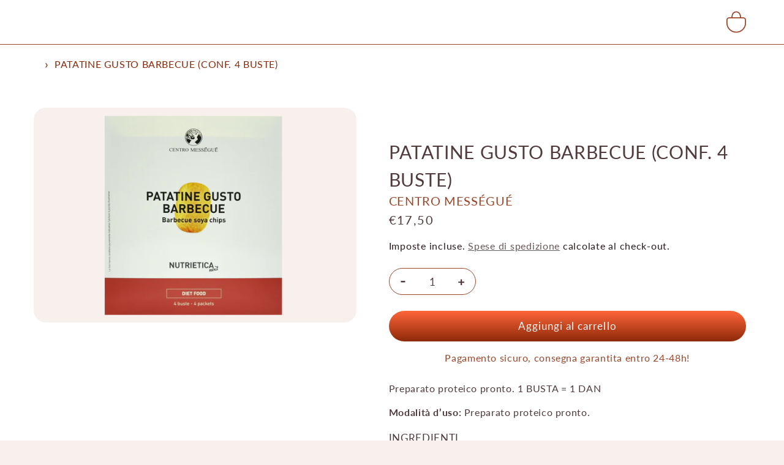

--- FILE ---
content_type: text/html; charset=utf-8
request_url: https://baldan.elth.store/products/patatine-gusto-barbecue-conf-4-buste
body_size: 45431
content:
<!doctype html>



<!-- Hotjar Tracking Code for https://baldan.elth.store/ -->
<script>
    (function(h,o,t,j,a,r){
        h.hj=h.hj||function(){(h.hj.q=h.hj.q||[]).push(arguments)};
        h._hjSettings={hjid:3608403,hjsv:6};
        a=o.getElementsByTagName('head')[0];
        r=o.createElement('script');r.async=1;
        r.src=t+h._hjSettings.hjid+j+h._hjSettings.hjsv;
        a.appendChild(r);
    })(window,document,'https://static.hotjar.com/c/hotjar-','.js?sv=');
</script>


<html class="no-js" lang="it">
  <head>
	<script id="pandectes-rules">   /* PANDECTES-GDPR: DO NOT MODIFY AUTO GENERATED CODE OF THIS SCRIPT */      window.PandectesSettings = {"store":{"plan":"basic","theme":"Copy of Refresh - Youtube - PRESCRIPTION - Lato","primaryLocale":"it","adminMode":false},"tsPublished":1701855853,"declaration":{"showPurpose":false,"showProvider":false,"showDateGenerated":true},"language":{"languageMode":"Single","fallbackLanguage":"it","languageDetection":"browser","languagesSupported":[]},"texts":{"managed":{"headerText":{"it":"Rispettiamo la tua privacy"},"consentText":{"it":"Questo sito web utilizza i cookie per assicurarti la migliore esperienza."},"dismissButtonText":{"it":"Ok"},"linkText":{"it":"Scopri di più"},"imprintText":{"it":"Impronta"},"preferencesButtonText":{"it":"Preferenze"},"allowButtonText":{"it":"Accettare"},"denyButtonText":{"it":"Declino"},"leaveSiteButtonText":{"it":"Lascia questo sito"},"cookiePolicyText":{"it":"Gestione dei Cookie"},"preferencesPopupTitleText":{"it":"Gestire le preferenze di consenso"},"preferencesPopupIntroText":{"it":"Utilizziamo i cookie per ottimizzare la funzionalità del sito Web, analizzare le prestazioni e fornire un'esperienza personalizzata all'utente. Alcuni cookie sono essenziali per il funzionamento e il corretto funzionamento del sito web. Questi cookie non possono essere disabilitati. In questa finestra puoi gestire le tue preferenze sui cookie."},"preferencesPopupCloseButtonText":{"it":"Chiudere"},"preferencesPopupAcceptAllButtonText":{"it":"Accettare tutti"},"preferencesPopupRejectAllButtonText":{"it":"Rifiuta tutto"},"preferencesPopupSaveButtonText":{"it":"Salva preferenze"},"accessSectionTitleText":{"it":"Portabilità dei dati"},"accessSectionParagraphText":{"it":"Hai il diritto di poter accedere ai tuoi dati in qualsiasi momento."},"rectificationSectionTitleText":{"it":"Rettifica dei dati"},"rectificationSectionParagraphText":{"it":"Hai il diritto di richiedere l'aggiornamento dei tuoi dati ogni volta che lo ritieni opportuno."},"erasureSectionTitleText":{"it":"Diritto all'oblio"},"erasureSectionParagraphText":{"it":"Hai il diritto di chiedere la cancellazione di tutti i tuoi dati. Dopodiché, non sarai più in grado di accedere al tuo account."},"declIntroText":{"it":"Utilizziamo i cookie per ottimizzare la funzionalità del sito Web, analizzare le prestazioni e fornire un&#39;esperienza personalizzata all&#39;utente. Alcuni cookie sono essenziali per far funzionare e funzionare correttamente il sito web. Questi cookie non possono essere disabilitati. In questa finestra puoi gestire le tue preferenze sui cookie."}},"categories":{"strictlyNecessaryCookiesTitleText":{"it":"Cookie strettamente necessari"},"functionalityCookiesTitleText":{"it":"Cookie funzionali"},"performanceCookiesTitleText":{"it":"Cookie di prestazione"},"targetingCookiesTitleText":{"it":"Cookie mirati"},"unclassifiedCookiesTitleText":{"it":"Cookie non classificati"},"strictlyNecessaryCookiesDescriptionText":{"it":"Questi cookie sono essenziali per consentirti di spostarti all'interno del sito Web e utilizzare le sue funzionalità, come l'accesso alle aree sicure del sito Web. Il sito web non può funzionare correttamente senza questi cookie."},"functionalityCookiesDescriptionText":{"it":"Questi cookie consentono al sito di fornire funzionalità e personalizzazione avanzate. Possono essere impostati da noi o da fornitori di terze parti i cui servizi abbiamo aggiunto alle nostre pagine. Se non consenti questi cookie, alcuni o tutti questi servizi potrebbero non funzionare correttamente."},"performanceCookiesDescriptionText":{"it":"Questi cookie ci consentono di monitorare e migliorare le prestazioni del nostro sito web. Ad esempio, ci consentono di contare le visite, identificare le sorgenti di traffico e vedere quali parti del sito sono più popolari."},"targetingCookiesDescriptionText":{"it":"Questi cookie possono essere impostati attraverso il nostro sito dai nostri partner pubblicitari. Possono essere utilizzati da tali società per creare un profilo dei tuoi interessi e mostrarti annunci pertinenti su altri siti. Non memorizzano direttamente informazioni personali, ma si basano sull'identificazione univoca del browser e del dispositivo Internet. Se non consenti questi cookie, sperimenterai pubblicità meno mirata."},"unclassifiedCookiesDescriptionText":{"it":"I cookie non classificati sono cookie che stiamo classificando insieme ai fornitori di cookie individuali."}},"auto":{"declName":{"it":"Nome"},"declPath":{"it":"Il percorso"},"declType":{"it":"Tipo"},"declDomain":{"it":"Dominio"},"declPurpose":{"it":"Scopo"},"declProvider":{"it":"Fornitore"},"declRetention":{"it":"Ritenzione"},"declFirstParty":{"it":"First-party"},"declThirdParty":{"it":"Terzo"},"declSeconds":{"it":"secondi"},"declMinutes":{"it":"minuti"},"declHours":{"it":"ore"},"declDays":{"it":"giorni"},"declMonths":{"it":"mesi"},"declYears":{"it":"anni"},"declSession":{"it":"Sessione"},"cookiesDetailsText":{"it":"Dettagli sui cookie"},"preferencesPopupAlwaysAllowedText":{"it":"sempre permesso"},"submitButton":{"it":"Invia"},"submittingButton":{"it":"Invio in corso..."},"cancelButton":{"it":"Annulla"},"guestsSupportInfoText":{"it":"Effettua il login con il tuo account cliente per procedere ulteriormente."},"guestsSupportEmailPlaceholder":{"it":"Indirizzo email"},"guestsSupportEmailValidationError":{"it":"L'email non è valida"},"guestsSupportEmailSuccessTitle":{"it":"Grazie per la vostra richiesta"},"guestsSupportEmailFailureTitle":{"it":"Si è verificato un problema"},"guestsSupportEmailSuccessMessage":{"it":"Se sei registrato come cliente di questo negozio, riceverai presto un'e-mail con le istruzioni su come procedere."},"guestsSupportEmailFailureMessage":{"it":"La tua richiesta non è stata inviata. Riprova e se il problema persiste, contatta il proprietario del negozio per assistenza."},"confirmationSuccessTitle":{"it":"La tua richiesta è verificata"},"confirmationFailureTitle":{"it":"Si è verificato un problema"},"confirmationSuccessMessage":{"it":"Ti risponderemo presto in merito alla tua richiesta."},"confirmationFailureMessage":{"it":"La tua richiesta non è stata verificata. Riprova e se il problema persiste, contatta il proprietario del negozio per assistenza"},"consentSectionTitleText":{"it":"Il tuo consenso ai cookie"},"consentSectionNoConsentText":{"it":"Non hai acconsentito alla politica sui cookie di questo sito."},"consentSectionConsentedText":{"it":"Hai acconsentito alla politica sui cookie di questo sito web su"},"consentStatus":{"it":"Preferenza di consenso"},"consentDate":{"it":"Data del consenso"},"consentId":{"it":"ID di consenso"},"consentSectionChangeConsentActionText":{"it":"Modifica la preferenza per il consenso"},"accessSectionGDPRRequestsActionText":{"it":"Richieste dell'interessato"},"accessSectionAccountInfoActionText":{"it":"Dati personali"},"accessSectionOrdersRecordsActionText":{"it":"Ordini"},"accessSectionDownloadReportActionText":{"it":"Scarica tutto"},"rectificationCommentPlaceholder":{"it":"Descrivi cosa vuoi che venga aggiornato"},"rectificationCommentValidationError":{"it":"Il commento è obbligatorio"},"rectificationSectionEditAccountActionText":{"it":"Richiedi un aggiornamento"},"erasureSectionRequestDeletionActionText":{"it":"Richiedi la cancellazione dei dati personali"}}},"library":{"previewMode":false,"fadeInTimeout":0,"defaultBlocked":0,"showLink":true,"showImprintLink":false,"enabled":true,"cookie":{"name":"_pandectes_gdpr","expiryDays":365,"secure":true},"dismissOnScroll":false,"dismissOnWindowClick":false,"dismissOnTimeout":false,"palette":{"popup":{"background":"#FFFBFA","backgroundForCalculations":{"a":1,"b":250,"g":251,"r":255},"text":"#2A1C1E"},"button":{"background":"#2A1C1E","backgroundForCalculations":{"a":1,"b":30,"g":28,"r":42},"text":"#FFFFFF","textForCalculation":{"a":1,"b":255,"g":255,"r":255},"border":"transparent"}},"content":{"href":"https://beauty-store-wl.myshopify.com/policies/privacy-policy","imprintHref":"/","close":"&#10005;","target":"_blank","logo":""},"window":"<div role=\"dialog\" aria-live=\"polite\" aria-label=\"cookieconsent\" aria-describedby=\"cookieconsent:desc\" id=\"pandectes-banner\" class=\"cc-window-wrapper cc-bottom-wrapper\"><div class=\"pd-cookie-banner-window cc-window {{classes}}\"><!--googleoff: all-->{{children}}<!--googleon: all--></div></div>","compliance":{"info":"<div class=\"cc-compliance cc-highlight\">{{dismiss}}</div>"},"type":"info","layouts":{"basic":"{{messagelink}}{{compliance}}"},"position":"bottom","theme":"edgeless","revokable":false,"animateRevokable":false,"revokableReset":false,"revokableLogoUrl":"https://cdn.shopify.com/s/files/1/0724/0574/5977/t/10/assets/pandectes-reopen-logo.png?v=1701671248","revokablePlacement":"bottom-left","revokableMarginHorizontal":15,"revokableMarginVertical":15,"static":false,"autoAttach":true,"hasTransition":true,"blacklistPage":[""]},"geolocation":{"brOnly":false,"caOnly":false,"euOnly":false,"jpOnly":false,"thOnly":false,"canadaOnly":false,"globalVisibility":true},"dsr":{"guestsSupport":false,"accessSectionDownloadReportAuto":false},"banner":{"resetTs":1683540277,"extraCss":"        .cc-banner-logo {max-width: 24em!important;}    @media(min-width: 768px) {.cc-window.cc-floating{max-width: 24em!important;width: 24em!important;}}    .cc-message, .cc-header, .cc-logo {text-align: left}    .cc-window-wrapper{z-index: 2147483647;}    .cc-window{z-index: 2147483647;font-family: inherit;}    .cc-header{font-family: inherit;}    .pd-cp-ui{font-family: inherit; background-color: #FFFBFA;color:#2A1C1E;}    button.pd-cp-btn, a.pd-cp-btn{background-color:#2A1C1E;color:#FFFFFF!important;}    input + .pd-cp-preferences-slider{background-color: rgba(42, 28, 30, 0.3)}    .pd-cp-scrolling-section::-webkit-scrollbar{background-color: rgba(42, 28, 30, 0.3)}    input:checked + .pd-cp-preferences-slider{background-color: rgba(42, 28, 30, 1)}    .pd-cp-scrolling-section::-webkit-scrollbar-thumb {background-color: rgba(42, 28, 30, 1)}    .pd-cp-ui-close{color:#2A1C1E;}    .pd-cp-preferences-slider:before{background-color: #FFFBFA}    .pd-cp-title:before {border-color: #2A1C1E!important}    .pd-cp-preferences-slider{background-color:#2A1C1E}    .pd-cp-toggle{color:#2A1C1E!important}    @media(max-width:699px) {.pd-cp-ui-close-top svg {fill: #2A1C1E}}    .pd-cp-toggle:hover,.pd-cp-toggle:visited,.pd-cp-toggle:active{color:#2A1C1E!important}    .pd-cookie-banner-window {}  ","customJavascript":null,"showPoweredBy":false,"hybridStrict":false,"cookiesBlockedByDefault":"0","isActive":true,"implicitSavePreferences":false,"cookieIcon":true,"blockBots":false,"showCookiesDetails":true,"hasTransition":true,"blockingPage":false,"showOnlyLandingPage":false,"leaveSiteUrl":"https://www.google.com","linkRespectStoreLang":false},"cookies":{"0":[{"name":"secure_customer_sig","domain":"baldan.elth.store","path":"/","provider":"Shopify","firstParty":true,"retention":"1 year(s)","expires":1,"unit":"declYears","purpose":{"it":"Utilizzato in connessione con l'accesso del cliente."}},{"name":"localization","domain":"baldan.elth.store","path":"/","provider":"Shopify","firstParty":true,"retention":"1 year(s)","expires":1,"unit":"declYears","purpose":{"it":"Localizzazione negozio Shopify"}},{"name":"cart_currency","domain":"baldan.elth.store","path":"/","provider":"Shopify","firstParty":true,"retention":"14 day(s)","expires":14,"unit":"declSession","purpose":{"it":"Il cookie è necessario per il checkout sicuro e la funzione di pagamento sul sito web. Questa funzione è fornita da shopify.com."}},{"name":"_cmp_a","domain":".elth.store","path":"/","provider":"Shopify","firstParty":true,"retention":"24 hour(s)","expires":24,"unit":"declHours","purpose":{"it":"Utilizzato per gestire le impostazioni sulla privacy dei clienti."}},{"name":"keep_alive","domain":"baldan.elth.store","path":"/","provider":"Shopify","firstParty":true,"retention":"30 minute(s)","expires":30,"unit":"declMinutes","purpose":{"it":"Utilizzato in connessione con la localizzazione dell'acquirente."}},{"name":"shopify_pay_redirect","domain":"baldan.elth.store","path":"/","provider":"Shopify","firstParty":true,"retention":"60 minute(s)","expires":60,"unit":"declMinutes","purpose":{"it":"Il cookie è necessario per il checkout sicuro e la funzione di pagamento sul sito web. Questa funzione è fornita da shopify.com."}},{"name":"_secure_session_id","domain":"baldan.elth.store","path":"/","provider":"Shopify","firstParty":true,"retention":"24 hour(s)","expires":24,"unit":"declHours","purpose":{"it":"Utilizzato in connessione con la navigazione attraverso una vetrina."}}],"1":[{"name":"locale_bar_accepted","domain":"baldan.elth.store","path":"/","provider":"GrizzlyAppsSRL","firstParty":true,"retention":"Session","expires":-1683540293,"unit":"declSeconds","purpose":{"it":"Questo cookie è fornito dall&#39;app (BEST Currency Converter) e viene utilizzato per proteggere la valuta scelta dal cliente."}}],"2":[{"name":"_y","domain":".elth.store","path":"/","provider":"Shopify","firstParty":true,"retention":"1 year(s)","expires":1,"unit":"declYears","purpose":{"it":"Analisi di Shopify."}},{"name":"_shopify_y","domain":".elth.store","path":"/","provider":"Shopify","firstParty":true,"retention":"1 year(s)","expires":1,"unit":"declYears","purpose":{"it":"Analisi di Shopify."}},{"name":"_shopify_s","domain":".elth.store","path":"/","provider":"Shopify","firstParty":true,"retention":"30 minute(s)","expires":30,"unit":"declMinutes","purpose":{"it":"Analisi di Shopify."}},{"name":"_orig_referrer","domain":".elth.store","path":"/","provider":"Shopify","firstParty":true,"retention":"14 day(s)","expires":14,"unit":"declSession","purpose":{"it":"Tiene traccia delle pagine di destinazione."}},{"name":"_s","domain":".elth.store","path":"/","provider":"Shopify","firstParty":true,"retention":"30 minute(s)","expires":30,"unit":"declMinutes","purpose":{"it":"Analisi di Shopify."}},{"name":"_landing_page","domain":".elth.store","path":"/","provider":"Shopify","firstParty":true,"retention":"14 day(s)","expires":14,"unit":"declSession","purpose":{"it":"Tiene traccia delle pagine di destinazione."}},{"name":"_shopify_sa_t","domain":".elth.store","path":"/","provider":"Shopify","firstParty":true,"retention":"30 minute(s)","expires":30,"unit":"declMinutes","purpose":{"it":"Analisi di Shopify relative a marketing e referral."}},{"name":"_shopify_sa_p","domain":".elth.store","path":"/","provider":"Shopify","firstParty":true,"retention":"30 minute(s)","expires":30,"unit":"declMinutes","purpose":{"it":"Analisi di Shopify relative a marketing e referral."}}],"4":[{"name":"__kla_id","domain":"baldan.elth.store","path":"/","provider":"Klaviyo","firstParty":true,"retention":"1 year(s)","expires":1,"unit":"declYears","purpose":{"it":"Tiene traccia di quando qualcuno fa clic su un'e-mail di Klaviyo sul tuo sito web"}}],"8":[]},"blocker":{"isActive":false,"googleConsentMode":{"id":"","analyticsId":"","isActive":false,"adStorageCategory":4,"analyticsStorageCategory":2,"personalizationStorageCategory":1,"functionalityStorageCategory":1,"customEvent":true,"securityStorageCategory":0,"redactData":true,"urlPassthrough":false},"facebookPixel":{"id":"","isActive":false,"ldu":false},"rakuten":{"isActive":false,"cmp":false,"ccpa":false},"gpcIsActive":false,"defaultBlocked":0,"patterns":{"whiteList":[],"blackList":{"1":[],"2":[],"4":[],"8":[]},"iframesWhiteList":[],"iframesBlackList":{"1":[],"2":[],"4":[],"8":[]},"beaconsWhiteList":[],"beaconsBlackList":{"1":[],"2":[],"4":[],"8":[]}}}}      !function(){"use strict";window.PandectesRules=window.PandectesRules||{},window.PandectesRules.manualBlacklist={1:[],2:[],4:[]},window.PandectesRules.blacklistedIFrames={1:[],2:[],4:[]},window.PandectesRules.blacklistedCss={1:[],2:[],4:[]},window.PandectesRules.blacklistedBeacons={1:[],2:[],4:[]};var e="javascript/blocked",t="_pandectes_gdpr";function n(e){return new RegExp(e.replace(/[/\\.+?$()]/g,"\\$&").replace("*","(.*)"))}var r=function(e){try{return JSON.parse(e)}catch(e){return!1}},a=function(e){var t=arguments.length>1&&void 0!==arguments[1]?arguments[1]:"log",n=new URLSearchParams(window.location.search);n.get("log")&&console[t]("PandectesRules: ".concat(e))};function i(e,t){var n=Object.keys(e);if(Object.getOwnPropertySymbols){var r=Object.getOwnPropertySymbols(e);t&&(r=r.filter((function(t){return Object.getOwnPropertyDescriptor(e,t).enumerable}))),n.push.apply(n,r)}return n}function s(e){for(var t=1;t<arguments.length;t++){var n=null!=arguments[t]?arguments[t]:{};t%2?i(Object(n),!0).forEach((function(t){o(e,t,n[t])})):Object.getOwnPropertyDescriptors?Object.defineProperties(e,Object.getOwnPropertyDescriptors(n)):i(Object(n)).forEach((function(t){Object.defineProperty(e,t,Object.getOwnPropertyDescriptor(n,t))}))}return e}function o(e,t,n){return t in e?Object.defineProperty(e,t,{value:n,enumerable:!0,configurable:!0,writable:!0}):e[t]=n,e}function c(e,t){return function(e){if(Array.isArray(e))return e}(e)||function(e,t){var n=null==e?null:"undefined"!=typeof Symbol&&e[Symbol.iterator]||e["@@iterator"];if(null==n)return;var r,a,i=[],s=!0,o=!1;try{for(n=n.call(e);!(s=(r=n.next()).done)&&(i.push(r.value),!t||i.length!==t);s=!0);}catch(e){o=!0,a=e}finally{try{s||null==n.return||n.return()}finally{if(o)throw a}}return i}(e,t)||u(e,t)||function(){throw new TypeError("Invalid attempt to destructure non-iterable instance.\nIn order to be iterable, non-array objects must have a [Symbol.iterator]() method.")}()}function l(e){return function(e){if(Array.isArray(e))return d(e)}(e)||function(e){if("undefined"!=typeof Symbol&&null!=e[Symbol.iterator]||null!=e["@@iterator"])return Array.from(e)}(e)||u(e)||function(){throw new TypeError("Invalid attempt to spread non-iterable instance.\nIn order to be iterable, non-array objects must have a [Symbol.iterator]() method.")}()}function u(e,t){if(e){if("string"==typeof e)return d(e,t);var n=Object.prototype.toString.call(e).slice(8,-1);return"Object"===n&&e.constructor&&(n=e.constructor.name),"Map"===n||"Set"===n?Array.from(e):"Arguments"===n||/^(?:Ui|I)nt(?:8|16|32)(?:Clamped)?Array$/.test(n)?d(e,t):void 0}}function d(e,t){(null==t||t>e.length)&&(t=e.length);for(var n=0,r=new Array(t);n<t;n++)r[n]=e[n];return r}var f=!(void 0===window.dataLayer||!Array.isArray(window.dataLayer)||!window.dataLayer.some((function(e){return"pandectes_full_scan"===e.event})));a("userAgent -> ".concat(window.navigator.userAgent.substring(0,50)));var p=function(){var e,n=arguments.length>0&&void 0!==arguments[0]?arguments[0]:t,a="; "+document.cookie,i=a.split("; "+n+"=");if(i.length<2)e={};else{var s=i.pop(),o=s.split(";");e=window.atob(o.shift())}var c=r(e);return!1!==c?c:e}(),g=window.PandectesSettings,y=g.banner.isActive,h=g.blocker.defaultBlocked,m=p&&null!==p.preferences&&void 0!==p.preferences?p.preferences:null,w=f?0:y?null===m?h:m:0,v={1:0==(1&w),2:0==(2&w),4:0==(4&w)},b=window.PandectesSettings.blocker.patterns,k=b.blackList,L=b.whiteList,S=b.iframesBlackList,P=b.iframesWhiteList,A=b.beaconsBlackList,C=b.beaconsWhiteList,_={blackList:[],whiteList:[],iframesBlackList:{1:[],2:[],4:[],8:[]},iframesWhiteList:[],beaconsBlackList:{1:[],2:[],4:[],8:[]},beaconsWhiteList:[]};[1,2,4].map((function(e){var t;v[e]||((t=_.blackList).push.apply(t,l(k[e].length?k[e].map(n):[])),_.iframesBlackList[e]=S[e].length?S[e].map(n):[],_.beaconsBlackList[e]=A[e].length?A[e].map(n):[])})),_.whiteList=L.length?L.map(n):[],_.iframesWhiteList=P.length?P.map(n):[],_.beaconsWhiteList=C.length?C.map(n):[];var B={scripts:[],iframes:{1:[],2:[],4:[]},beacons:{1:[],2:[],4:[]},css:{1:[],2:[],4:[]}},E=function(t,n){return t&&(!n||n!==e)&&(!_.blackList||_.blackList.some((function(e){return e.test(t)})))&&(!_.whiteList||_.whiteList.every((function(e){return!e.test(t)})))},O=function(e){var t=e.getAttribute("src");return _.blackList&&_.blackList.every((function(e){return!e.test(t)}))||_.whiteList&&_.whiteList.some((function(e){return e.test(t)}))},I=function(e,t){var n=_.iframesBlackList[t],r=_.iframesWhiteList;return e&&(!n||n.some((function(t){return t.test(e)})))&&(!r||r.every((function(t){return!t.test(e)})))},j=function(e,t){var n=_.beaconsBlackList[t],r=_.beaconsWhiteList;return e&&(!n||n.some((function(t){return t.test(e)})))&&(!r||r.every((function(t){return!t.test(e)})))},R=new MutationObserver((function(e){for(var t=0;t<e.length;t++)for(var n=e[t].addedNodes,r=0;r<n.length;r++){var a=n[r],i=a.dataset&&a.dataset.cookiecategory;if(1===a.nodeType&&"LINK"===a.tagName){var s=a.dataset&&a.dataset.href;if(s&&i)switch(i){case"functionality":case"C0001":B.css[1].push(s);break;case"performance":case"C0002":B.css[2].push(s);break;case"targeting":case"C0003":B.css[4].push(s)}}}})),T=new MutationObserver((function(t){for(var n=0;n<t.length;n++)for(var r=t[n].addedNodes,a=function(t){var n=r[t],a=n.src||n.dataset&&n.dataset.src,i=n.dataset&&n.dataset.cookiecategory;if(1===n.nodeType&&"IFRAME"===n.tagName){if(a){var s=!1;I(a,1)||"functionality"===i||"C0001"===i?(s=!0,B.iframes[1].push(a)):I(a,2)||"performance"===i||"C0002"===i?(s=!0,B.iframes[2].push(a)):(I(a,4)||"targeting"===i||"C0003"===i)&&(s=!0,B.iframes[4].push(a)),s&&(n.removeAttribute("src"),n.setAttribute("data-src",a))}}else if(1===n.nodeType&&"IMG"===n.tagName){if(a){var o=!1;j(a,1)?(o=!0,B.beacons[1].push(a)):j(a,2)?(o=!0,B.beacons[2].push(a)):j(a,4)&&(o=!0,B.beacons[4].push(a)),o&&(n.removeAttribute("src"),n.setAttribute("data-src",a))}}else if(1===n.nodeType&&"LINK"===n.tagName){var c=n.dataset&&n.dataset.href;if(c&&i)switch(i){case"functionality":case"C0001":B.css[1].push(c);break;case"performance":case"C0002":B.css[2].push(c);break;case"targeting":case"C0003":B.css[4].push(c)}}else if(1===n.nodeType&&"SCRIPT"===n.tagName){var l=n.type,u=!1;if(E(a,l))u=!0;else if(a&&i)switch(i){case"functionality":case"C0001":u=!0,window.PandectesRules.manualBlacklist[1].push(a);break;case"performance":case"C0002":u=!0,window.PandectesRules.manualBlacklist[2].push(a);break;case"targeting":case"C0003":u=!0,window.PandectesRules.manualBlacklist[4].push(a)}if(u){B.scripts.push([n,l]),n.type=e;n.addEventListener("beforescriptexecute",(function t(r){n.getAttribute("type")===e&&r.preventDefault(),n.removeEventListener("beforescriptexecute",t)})),n.parentElement&&n.parentElement.removeChild(n)}}},i=0;i<r.length;i++)a(i)})),x=document.createElement,N={src:Object.getOwnPropertyDescriptor(HTMLScriptElement.prototype,"src"),type:Object.getOwnPropertyDescriptor(HTMLScriptElement.prototype,"type")};window.PandectesRules.unblockCss=function(e){var t=B.css[e]||[];t.length&&a("Unblocking CSS for ".concat(e)),t.forEach((function(e){var t=document.querySelector('link[data-href^="'.concat(e,'"]'));t.removeAttribute("data-href"),t.href=e})),B.css[e]=[]},window.PandectesRules.unblockIFrames=function(e){var t=B.iframes[e]||[];t.length&&a("Unblocking IFrames for ".concat(e)),_.iframesBlackList[e]=[],t.forEach((function(e){var t=document.querySelector('iframe[data-src^="'.concat(e,'"]'));t.removeAttribute("data-src"),t.src=e})),B.iframes[e]=[]},window.PandectesRules.unblockBeacons=function(e){var t=B.beacons[e]||[];t.length&&a("Unblocking Beacons for ".concat(e)),_.beaconsBlackList[e]=[],t.forEach((function(e){var t=document.querySelector('img[data-src^="'.concat(e,'"]'));t.removeAttribute("data-src"),t.src=e})),B.beacons[e]=[]},window.PandectesRules.unblockInlineScripts=function(e){var t=1===e?"functionality":2===e?"performance":"targeting";document.querySelectorAll('script[type="javascript/blocked"][data-cookiecategory="'.concat(t,'"]')).forEach((function(e){var t=e.textContent;e.parentNode.removeChild(e);var n=document.createElement("script");n.type="text/javascript",n.textContent=t,document.body.appendChild(n)}))},window.PandectesRules.unblock=function(t){t.length<1?(_.blackList=[],_.whiteList=[],_.iframesBlackList=[],_.iframesWhiteList=[]):(_.blackList&&(_.blackList=_.blackList.filter((function(e){return t.every((function(t){return"string"==typeof t?!e.test(t):t instanceof RegExp?e.toString()!==t.toString():void 0}))}))),_.whiteList&&(_.whiteList=[].concat(l(_.whiteList),l(t.map((function(e){if("string"==typeof e){var t=".*"+n(e)+".*";if(_.whiteList.every((function(e){return e.toString()!==t.toString()})))return new RegExp(t)}else if(e instanceof RegExp&&_.whiteList.every((function(t){return t.toString()!==e.toString()})))return e;return null})).filter(Boolean)))));for(var r=document.querySelectorAll('script[type="'.concat(e,'"]')),i=0;i<r.length;i++){var s=r[i];O(s)&&(B.scripts.push([s,"application/javascript"]),s.parentElement.removeChild(s))}var o=0;l(B.scripts).forEach((function(e,t){var n=c(e,2),r=n[0],a=n[1];if(O(r)){for(var i=document.createElement("script"),s=0;s<r.attributes.length;s++){var l=r.attributes[s];"src"!==l.name&&"type"!==l.name&&i.setAttribute(l.name,r.attributes[s].value)}i.setAttribute("src",r.src),i.setAttribute("type",a||"application/javascript"),document.head.appendChild(i),B.scripts.splice(t-o,1),o++}})),0==_.blackList.length&&0===_.iframesBlackList[1].length&&0===_.iframesBlackList[2].length&&0===_.iframesBlackList[4].length&&0===_.beaconsBlackList[1].length&&0===_.beaconsBlackList[2].length&&0===_.beaconsBlackList[4].length&&(a("Disconnecting observers"),T.disconnect(),R.disconnect())};var M,D,W=window.PandectesSettings.store.adminMode,F=window.PandectesSettings.blocker;M=function(){!function(){var e=window.Shopify.trackingConsent;try{var t=W&&!window.Shopify.AdminBarInjector,n={preferences:0==(1&w)||f||t,analytics:0==(2&w)||f||t,marketing:0==(4&w)||f||t};e.firstPartyMarketingAllowed()===n.marketing&&e.analyticsProcessingAllowed()===n.analytics&&e.preferencesProcessingAllowed()===n.preferences||e.setTrackingConsent(n,(function(e){e&&e.error?a("Shopify.customerPrivacy API - failed to setTrackingConsent"):a("Shopify.customerPrivacy API - setTrackingConsent(".concat(JSON.stringify(n),")"))}))}catch(e){a("Shopify.customerPrivacy API - exception")}}(),function(){var e=window.Shopify.trackingConsent,t=e.currentVisitorConsent();if(F.gpcIsActive&&"CCPA"===e.getRegulation()&&"no"===t.gpc&&"yes"!==t.sale_of_data){var n={sale_of_data:!1};e.setTrackingConsent(n,(function(e){e&&e.error?a("Shopify.customerPrivacy API - failed to setTrackingConsent({".concat(JSON.stringify(n),")")):a("Shopify.customerPrivacy API - setTrackingConsent(".concat(JSON.stringify(n),")"))}))}}()},D=null,window.Shopify&&window.Shopify.loadFeatures&&window.Shopify.trackingConsent?M():D=setInterval((function(){window.Shopify&&window.Shopify.loadFeatures&&(clearInterval(D),window.Shopify.loadFeatures([{name:"consent-tracking-api",version:"0.1"}],(function(e){e?a("Shopify.customerPrivacy API - failed to load"):(a("Shopify.customerPrivacy API - loaded"),M())})))}),10);var z=window.PandectesSettings,U=z.banner.isActive,q=z.blocker.googleConsentMode,J=q.isActive,H=q.customEvent,$=q.redactData,G=q.urlPassthrough,K=q.adStorageCategory,V=q.analyticsStorageCategory,Y=q.functionalityStorageCategory,Q=q.personalizationStorageCategory,X=q.securityStorageCategory;function Z(){window.dataLayer.push(arguments)}window.dataLayer=window.dataLayer||[];var ee,te,ne={hasInitialized:!1,ads_data_redaction:!1,url_passthrough:!1,storage:{ad_storage:"granted",analytics_storage:"granted",functionality_storage:"granted",personalization_storage:"granted",security_storage:"granted",wait_for_update:500}};if(U&&J){var re=0==(w&K)?"granted":"denied",ae=0==(w&V)?"granted":"denied",ie=0==(w&Y)?"granted":"denied",se=0==(w&Q)?"granted":"denied",oe=0==(w&X)?"granted":"denied";ne.hasInitialized=!0,ne.ads_data_redaction="denied"===re&&$,ne.url_passthrough=G,ne.storage.ad_storage=re,ne.storage.analytics_storage=ae,ne.storage.functionality_storage=ie,ne.storage.personalization_storage=se,ne.storage.security_storage=oe,ne.ads_data_redaction&&Z("set","ads_data_redaction",ne.ads_data_redaction),ne.url_passthrough&&Z("set","url_passthrough",ne.url_passthrough),Z("consent","default",ne.storage),a("Google consent mode initialized")}U&&H&&(te=7===(ee=w)?"deny":0===ee?"allow":"mixed",window.dataLayer.push({event:"Pandectes_Consent_Update",pandectes_status:te,pandectes_categories:{C0000:"allow",C0001:v[1]?"allow":"deny",C0002:v[2]?"allow":"deny",C0003:v[4]?"allow":"deny"}}),a("PandectesCustomEvent pushed to the dataLayer")),window.PandectesRules.gcm=ne;var ce=window.PandectesSettings,le=ce.banner.isActive,ue=ce.blocker.isActive;a("Blocker -> "+(ue?"Active":"Inactive")),a("Banner -> "+(le?"Active":"Inactive")),a("ActualPrefs -> "+w);var de=null===m&&/\/checkouts\//.test(window.location.pathname);0!==w&&!1===f&&ue&&!de?(a("Blocker will execute"),document.createElement=function(){for(var t=arguments.length,n=new Array(t),r=0;r<t;r++)n[r]=arguments[r];if("script"!==n[0].toLowerCase())return x.bind?x.bind(document).apply(void 0,n):x;var a=x.bind(document).apply(void 0,n);try{Object.defineProperties(a,{src:s(s({},N.src),{},{set:function(t){E(t,a.type)&&N.type.set.call(this,e),N.src.set.call(this,t)}}),type:s(s({},N.type),{},{get:function(){var t=N.type.get.call(this);return t===e||E(this.src,t)?null:t},set:function(t){var n=E(a.src,a.type)?e:t;N.type.set.call(this,n)}})}),a.setAttribute=function(t,n){if("type"===t){var r=E(a.src,a.type)?e:n;N.type.set.call(a,r)}else"src"===t?(E(n,a.type)&&N.type.set.call(a,e),N.src.set.call(a,n)):HTMLScriptElement.prototype.setAttribute.call(a,t,n)}}catch(e){console.warn("Yett: unable to prevent script execution for script src ",a.src,".\n",'A likely cause would be because you are using a third-party browser extension that monkey patches the "document.createElement" function.')}return a},T.observe(document.documentElement,{childList:!0,subtree:!0}),R.observe(document.documentElement,{childList:!0,subtree:!0})):a("Blocker will not execute")}();
</script>
	
	
  
    <meta charset="utf-8">
    <meta http-equiv="X-UA-Compatible" content="IE=edge">
    <meta name="viewport" content="width=device-width,initial-scale=1">
    <meta name="theme-color" content="">
    <link rel="canonical" href="https://baldan.elth.store/products/patatine-gusto-barbecue-conf-4-buste">
    <link rel="preconnect" href="https://cdn.shopify.com" crossorigin><link rel="icon" type="image/png" href="//baldan.elth.store/cdn/shop/files/Capture_d_ecran_2023-04-27_a_17.02.06.png?crop=center&height=32&v=1682607742&width=32"><link rel="preconnect" href="https://fonts.shopifycdn.com" crossorigin><title>
      Patatine gusto barbecue (conf. 4 buste)
 &ndash; Baldan x Elth Store</title>

    
      <meta name="description" content="Preparato proteico pronto. 1 BUSTA = 1 DAN Modalità d’uso: Preparato proteico pronto. INGREDIENTI Soy protein concentrate (64%), tapioca starch, sunflower oil, soy fibres (4%), salt, maltodextrin, icing sugar, spices and aromatic herbs, natural flavourings, powdered tomato, acidifying: malic and citric acids, colour: p">
    

    

<meta property="og:site_name" content="Baldan x Elth Store">
<meta property="og:url" content="https://baldan.elth.store/products/patatine-gusto-barbecue-conf-4-buste">
<meta property="og:title" content="Patatine gusto barbecue (conf. 4 buste)">
<meta property="og:type" content="product">
<meta property="og:description" content="Preparato proteico pronto. 1 BUSTA = 1 DAN Modalità d’uso: Preparato proteico pronto. INGREDIENTI Soy protein concentrate (64%), tapioca starch, sunflower oil, soy fibres (4%), salt, maltodextrin, icing sugar, spices and aromatic herbs, natural flavourings, powdered tomato, acidifying: malic and citric acids, colour: p"><meta property="og:image" content="http://baldan.elth.store/cdn/shop/products/10000133_PATATINE_GUSTO_BARBECUE.png?v=1682528298">
  <meta property="og:image:secure_url" content="https://baldan.elth.store/cdn/shop/products/10000133_PATATINE_GUSTO_BARBECUE.png?v=1682528298">
  <meta property="og:image:width" content="1920">
  <meta property="og:image:height" content="1280"><meta property="og:price:amount" content="17,50">
  <meta property="og:price:currency" content="EUR"><meta name="twitter:card" content="summary_large_image">
<meta name="twitter:title" content="Patatine gusto barbecue (conf. 4 buste)">
<meta name="twitter:description" content="Preparato proteico pronto. 1 BUSTA = 1 DAN Modalità d’uso: Preparato proteico pronto. INGREDIENTI Soy protein concentrate (64%), tapioca starch, sunflower oil, soy fibres (4%), salt, maltodextrin, icing sugar, spices and aromatic herbs, natural flavourings, powdered tomato, acidifying: malic and citric acids, colour: p">


    <script src="https://ajax.googleapis.com/ajax/libs/jquery/3.6.1/jquery.min.js"></script>
    <script src="//baldan.elth.store/cdn/shop/t/10/assets/global.js?v=149496944046504657681701671248" defer="defer"></script>
    <script src="https://cdn.jsdelivr.net/npm/davidshimjs-qrcodejs@0.0.2/qrcode.min.js"></script>
    <script>window.performance && window.performance.mark && window.performance.mark('shopify.content_for_header.start');</script><meta id="shopify-digital-wallet" name="shopify-digital-wallet" content="/72405745977/digital_wallets/dialog">
<meta name="shopify-checkout-api-token" content="7eb651c89861666f83acb17d8d1b0201">
<link rel="alternate" type="application/json+oembed" href="https://baldan.elth.store/products/patatine-gusto-barbecue-conf-4-buste.oembed">
<script async="async" src="/checkouts/internal/preloads.js?locale=it-IT"></script>
<link rel="preconnect" href="https://shop.app" crossorigin="anonymous">
<script async="async" src="https://shop.app/checkouts/internal/preloads.js?locale=it-IT&shop_id=72405745977" crossorigin="anonymous"></script>
<script id="apple-pay-shop-capabilities" type="application/json">{"shopId":72405745977,"countryCode":"IT","currencyCode":"EUR","merchantCapabilities":["supports3DS"],"merchantId":"gid:\/\/shopify\/Shop\/72405745977","merchantName":"Baldan x Elth Store","requiredBillingContactFields":["postalAddress","email","phone"],"requiredShippingContactFields":["postalAddress","email","phone"],"shippingType":"shipping","supportedNetworks":["visa","maestro","masterCard","amex"],"total":{"type":"pending","label":"Baldan x Elth Store","amount":"1.00"},"shopifyPaymentsEnabled":true,"supportsSubscriptions":true}</script>
<script id="shopify-features" type="application/json">{"accessToken":"7eb651c89861666f83acb17d8d1b0201","betas":["rich-media-storefront-analytics"],"domain":"baldan.elth.store","predictiveSearch":true,"shopId":72405745977,"locale":"it"}</script>
<script>var Shopify = Shopify || {};
Shopify.shop = "beauty-store-wl.myshopify.com";
Shopify.locale = "it";
Shopify.currency = {"active":"EUR","rate":"1.0"};
Shopify.country = "IT";
Shopify.theme = {"name":"Copy of Refresh - Youtube - PRESCRIPTION - Lato","id":163529130297,"schema_name":"Refresh","schema_version":"2.0.2","theme_store_id":null,"role":"main"};
Shopify.theme.handle = "null";
Shopify.theme.style = {"id":null,"handle":null};
Shopify.cdnHost = "baldan.elth.store/cdn";
Shopify.routes = Shopify.routes || {};
Shopify.routes.root = "/";</script>
<script type="module">!function(o){(o.Shopify=o.Shopify||{}).modules=!0}(window);</script>
<script>!function(o){function n(){var o=[];function n(){o.push(Array.prototype.slice.apply(arguments))}return n.q=o,n}var t=o.Shopify=o.Shopify||{};t.loadFeatures=n(),t.autoloadFeatures=n()}(window);</script>
<script>
  window.ShopifyPay = window.ShopifyPay || {};
  window.ShopifyPay.apiHost = "shop.app\/pay";
  window.ShopifyPay.redirectState = null;
</script>
<script id="shop-js-analytics" type="application/json">{"pageType":"product"}</script>
<script defer="defer" async type="module" src="//baldan.elth.store/cdn/shopifycloud/shop-js/modules/v2/client.init-shop-cart-sync_CMJqCr78.it.esm.js"></script>
<script defer="defer" async type="module" src="//baldan.elth.store/cdn/shopifycloud/shop-js/modules/v2/chunk.common_Dcn2QxEd.esm.js"></script>
<script defer="defer" async type="module" src="//baldan.elth.store/cdn/shopifycloud/shop-js/modules/v2/chunk.modal_C0MPLyYd.esm.js"></script>
<script type="module">
  await import("//baldan.elth.store/cdn/shopifycloud/shop-js/modules/v2/client.init-shop-cart-sync_CMJqCr78.it.esm.js");
await import("//baldan.elth.store/cdn/shopifycloud/shop-js/modules/v2/chunk.common_Dcn2QxEd.esm.js");
await import("//baldan.elth.store/cdn/shopifycloud/shop-js/modules/v2/chunk.modal_C0MPLyYd.esm.js");

  window.Shopify.SignInWithShop?.initShopCartSync?.({"fedCMEnabled":true,"windoidEnabled":true});

</script>
<script>
  window.Shopify = window.Shopify || {};
  if (!window.Shopify.featureAssets) window.Shopify.featureAssets = {};
  window.Shopify.featureAssets['shop-js'] = {"shop-cart-sync":["modules/v2/client.shop-cart-sync_DSJNZbmo.it.esm.js","modules/v2/chunk.common_Dcn2QxEd.esm.js","modules/v2/chunk.modal_C0MPLyYd.esm.js"],"init-fed-cm":["modules/v2/client.init-fed-cm_B8rXoVJ9.it.esm.js","modules/v2/chunk.common_Dcn2QxEd.esm.js","modules/v2/chunk.modal_C0MPLyYd.esm.js"],"shop-toast-manager":["modules/v2/client.shop-toast-manager_C5ER3ZCd.it.esm.js","modules/v2/chunk.common_Dcn2QxEd.esm.js","modules/v2/chunk.modal_C0MPLyYd.esm.js"],"init-shop-cart-sync":["modules/v2/client.init-shop-cart-sync_CMJqCr78.it.esm.js","modules/v2/chunk.common_Dcn2QxEd.esm.js","modules/v2/chunk.modal_C0MPLyYd.esm.js"],"shop-button":["modules/v2/client.shop-button_lw8c-T_z.it.esm.js","modules/v2/chunk.common_Dcn2QxEd.esm.js","modules/v2/chunk.modal_C0MPLyYd.esm.js"],"init-windoid":["modules/v2/client.init-windoid_ZVn3nWO8.it.esm.js","modules/v2/chunk.common_Dcn2QxEd.esm.js","modules/v2/chunk.modal_C0MPLyYd.esm.js"],"shop-cash-offers":["modules/v2/client.shop-cash-offers_NVXbUQPY.it.esm.js","modules/v2/chunk.common_Dcn2QxEd.esm.js","modules/v2/chunk.modal_C0MPLyYd.esm.js"],"pay-button":["modules/v2/client.pay-button_TutHIYKX.it.esm.js","modules/v2/chunk.common_Dcn2QxEd.esm.js","modules/v2/chunk.modal_C0MPLyYd.esm.js"],"init-customer-accounts":["modules/v2/client.init-customer-accounts_CvovG_84.it.esm.js","modules/v2/client.shop-login-button_BFnx-o-o.it.esm.js","modules/v2/chunk.common_Dcn2QxEd.esm.js","modules/v2/chunk.modal_C0MPLyYd.esm.js"],"avatar":["modules/v2/client.avatar_BTnouDA3.it.esm.js"],"checkout-modal":["modules/v2/client.checkout-modal_BRq4Q6Hj.it.esm.js","modules/v2/chunk.common_Dcn2QxEd.esm.js","modules/v2/chunk.modal_C0MPLyYd.esm.js"],"init-shop-for-new-customer-accounts":["modules/v2/client.init-shop-for-new-customer-accounts_BkE1yo3U.it.esm.js","modules/v2/client.shop-login-button_BFnx-o-o.it.esm.js","modules/v2/chunk.common_Dcn2QxEd.esm.js","modules/v2/chunk.modal_C0MPLyYd.esm.js"],"init-customer-accounts-sign-up":["modules/v2/client.init-customer-accounts-sign-up_BcM4uZcr.it.esm.js","modules/v2/client.shop-login-button_BFnx-o-o.it.esm.js","modules/v2/chunk.common_Dcn2QxEd.esm.js","modules/v2/chunk.modal_C0MPLyYd.esm.js"],"init-shop-email-lookup-coordinator":["modules/v2/client.init-shop-email-lookup-coordinator_B3CRfAFT.it.esm.js","modules/v2/chunk.common_Dcn2QxEd.esm.js","modules/v2/chunk.modal_C0MPLyYd.esm.js"],"shop-follow-button":["modules/v2/client.shop-follow-button_CRnhbJfV.it.esm.js","modules/v2/chunk.common_Dcn2QxEd.esm.js","modules/v2/chunk.modal_C0MPLyYd.esm.js"],"shop-login-button":["modules/v2/client.shop-login-button_BFnx-o-o.it.esm.js","modules/v2/chunk.common_Dcn2QxEd.esm.js","modules/v2/chunk.modal_C0MPLyYd.esm.js"],"shop-login":["modules/v2/client.shop-login_Bouywukp.it.esm.js","modules/v2/chunk.common_Dcn2QxEd.esm.js","modules/v2/chunk.modal_C0MPLyYd.esm.js"],"lead-capture":["modules/v2/client.lead-capture_DujCTHEu.it.esm.js","modules/v2/chunk.common_Dcn2QxEd.esm.js","modules/v2/chunk.modal_C0MPLyYd.esm.js"],"payment-terms":["modules/v2/client.payment-terms_DDGgldMS.it.esm.js","modules/v2/chunk.common_Dcn2QxEd.esm.js","modules/v2/chunk.modal_C0MPLyYd.esm.js"]};
</script>
<script>(function() {
  var isLoaded = false;
  function asyncLoad() {
    if (isLoaded) return;
    isLoaded = true;
    var urls = ["\/\/cdn.shopify.com\/proxy\/05cdd5a8435f13bb80f82d57383617dfc5c3b30c689b6085843f25223175c2d8\/s.pandect.es\/scripts\/pandectes-core.js?shop=beauty-store-wl.myshopify.com\u0026sp-cache-control=cHVibGljLCBtYXgtYWdlPTkwMA","\/\/cdn.shopify.com\/s\/files\/1\/0257\/0108\/9360\/t\/85\/assets\/usf-license.js?shop=beauty-store-wl.myshopify.com"];
    for (var i = 0; i < urls.length; i++) {
      var s = document.createElement('script');
      s.type = 'text/javascript';
      s.async = true;
      s.src = urls[i];
      var x = document.getElementsByTagName('script')[0];
      x.parentNode.insertBefore(s, x);
    }
  };
  if(window.attachEvent) {
    window.attachEvent('onload', asyncLoad);
  } else {
    window.addEventListener('load', asyncLoad, false);
  }
})();</script>
<script id="__st">var __st={"a":72405745977,"offset":3600,"reqid":"e30d4d53-6ae6-4947-a1d4-8d6c7e1c7455-1769621937","pageurl":"baldan.elth.store\/products\/patatine-gusto-barbecue-conf-4-buste","u":"5a29c3c8e782","p":"product","rtyp":"product","rid":8259333423417};</script>
<script>window.ShopifyPaypalV4VisibilityTracking = true;</script>
<script id="captcha-bootstrap">!function(){'use strict';const t='contact',e='account',n='new_comment',o=[[t,t],['blogs',n],['comments',n],[t,'customer']],c=[[e,'customer_login'],[e,'guest_login'],[e,'recover_customer_password'],[e,'create_customer']],r=t=>t.map((([t,e])=>`form[action*='/${t}']:not([data-nocaptcha='true']) input[name='form_type'][value='${e}']`)).join(','),a=t=>()=>t?[...document.querySelectorAll(t)].map((t=>t.form)):[];function s(){const t=[...o],e=r(t);return a(e)}const i='password',u='form_key',d=['recaptcha-v3-token','g-recaptcha-response','h-captcha-response',i],f=()=>{try{return window.sessionStorage}catch{return}},m='__shopify_v',_=t=>t.elements[u];function p(t,e,n=!1){try{const o=window.sessionStorage,c=JSON.parse(o.getItem(e)),{data:r}=function(t){const{data:e,action:n}=t;return t[m]||n?{data:e,action:n}:{data:t,action:n}}(c);for(const[e,n]of Object.entries(r))t.elements[e]&&(t.elements[e].value=n);n&&o.removeItem(e)}catch(o){console.error('form repopulation failed',{error:o})}}const l='form_type',E='cptcha';function T(t){t.dataset[E]=!0}const w=window,h=w.document,L='Shopify',v='ce_forms',y='captcha';let A=!1;((t,e)=>{const n=(g='f06e6c50-85a8-45c8-87d0-21a2b65856fe',I='https://cdn.shopify.com/shopifycloud/storefront-forms-hcaptcha/ce_storefront_forms_captcha_hcaptcha.v1.5.2.iife.js',D={infoText:'Protetto da hCaptcha',privacyText:'Privacy',termsText:'Termini'},(t,e,n)=>{const o=w[L][v],c=o.bindForm;if(c)return c(t,g,e,D).then(n);var r;o.q.push([[t,g,e,D],n]),r=I,A||(h.body.append(Object.assign(h.createElement('script'),{id:'captcha-provider',async:!0,src:r})),A=!0)});var g,I,D;w[L]=w[L]||{},w[L][v]=w[L][v]||{},w[L][v].q=[],w[L][y]=w[L][y]||{},w[L][y].protect=function(t,e){n(t,void 0,e),T(t)},Object.freeze(w[L][y]),function(t,e,n,w,h,L){const[v,y,A,g]=function(t,e,n){const i=e?o:[],u=t?c:[],d=[...i,...u],f=r(d),m=r(i),_=r(d.filter((([t,e])=>n.includes(e))));return[a(f),a(m),a(_),s()]}(w,h,L),I=t=>{const e=t.target;return e instanceof HTMLFormElement?e:e&&e.form},D=t=>v().includes(t);t.addEventListener('submit',(t=>{const e=I(t);if(!e)return;const n=D(e)&&!e.dataset.hcaptchaBound&&!e.dataset.recaptchaBound,o=_(e),c=g().includes(e)&&(!o||!o.value);(n||c)&&t.preventDefault(),c&&!n&&(function(t){try{if(!f())return;!function(t){const e=f();if(!e)return;const n=_(t);if(!n)return;const o=n.value;o&&e.removeItem(o)}(t);const e=Array.from(Array(32),(()=>Math.random().toString(36)[2])).join('');!function(t,e){_(t)||t.append(Object.assign(document.createElement('input'),{type:'hidden',name:u})),t.elements[u].value=e}(t,e),function(t,e){const n=f();if(!n)return;const o=[...t.querySelectorAll(`input[type='${i}']`)].map((({name:t})=>t)),c=[...d,...o],r={};for(const[a,s]of new FormData(t).entries())c.includes(a)||(r[a]=s);n.setItem(e,JSON.stringify({[m]:1,action:t.action,data:r}))}(t,e)}catch(e){console.error('failed to persist form',e)}}(e),e.submit())}));const S=(t,e)=>{t&&!t.dataset[E]&&(n(t,e.some((e=>e===t))),T(t))};for(const o of['focusin','change'])t.addEventListener(o,(t=>{const e=I(t);D(e)&&S(e,y())}));const B=e.get('form_key'),M=e.get(l),P=B&&M;t.addEventListener('DOMContentLoaded',(()=>{const t=y();if(P)for(const e of t)e.elements[l].value===M&&p(e,B);[...new Set([...A(),...v().filter((t=>'true'===t.dataset.shopifyCaptcha))])].forEach((e=>S(e,t)))}))}(h,new URLSearchParams(w.location.search),n,t,e,['guest_login'])})(!0,!0)}();</script>
<script integrity="sha256-4kQ18oKyAcykRKYeNunJcIwy7WH5gtpwJnB7kiuLZ1E=" data-source-attribution="shopify.loadfeatures" defer="defer" src="//baldan.elth.store/cdn/shopifycloud/storefront/assets/storefront/load_feature-a0a9edcb.js" crossorigin="anonymous"></script>
<script crossorigin="anonymous" defer="defer" src="//baldan.elth.store/cdn/shopifycloud/storefront/assets/shopify_pay/storefront-65b4c6d7.js?v=20250812"></script>
<script data-source-attribution="shopify.dynamic_checkout.dynamic.init">var Shopify=Shopify||{};Shopify.PaymentButton=Shopify.PaymentButton||{isStorefrontPortableWallets:!0,init:function(){window.Shopify.PaymentButton.init=function(){};var t=document.createElement("script");t.src="https://baldan.elth.store/cdn/shopifycloud/portable-wallets/latest/portable-wallets.it.js",t.type="module",document.head.appendChild(t)}};
</script>
<script data-source-attribution="shopify.dynamic_checkout.buyer_consent">
  function portableWalletsHideBuyerConsent(e){var t=document.getElementById("shopify-buyer-consent"),n=document.getElementById("shopify-subscription-policy-button");t&&n&&(t.classList.add("hidden"),t.setAttribute("aria-hidden","true"),n.removeEventListener("click",e))}function portableWalletsShowBuyerConsent(e){var t=document.getElementById("shopify-buyer-consent"),n=document.getElementById("shopify-subscription-policy-button");t&&n&&(t.classList.remove("hidden"),t.removeAttribute("aria-hidden"),n.addEventListener("click",e))}window.Shopify?.PaymentButton&&(window.Shopify.PaymentButton.hideBuyerConsent=portableWalletsHideBuyerConsent,window.Shopify.PaymentButton.showBuyerConsent=portableWalletsShowBuyerConsent);
</script>
<script data-source-attribution="shopify.dynamic_checkout.cart.bootstrap">document.addEventListener("DOMContentLoaded",(function(){function t(){return document.querySelector("shopify-accelerated-checkout-cart, shopify-accelerated-checkout")}if(t())Shopify.PaymentButton.init();else{new MutationObserver((function(e,n){t()&&(Shopify.PaymentButton.init(),n.disconnect())})).observe(document.body,{childList:!0,subtree:!0})}}));
</script>
<link id="shopify-accelerated-checkout-styles" rel="stylesheet" media="screen" href="https://baldan.elth.store/cdn/shopifycloud/portable-wallets/latest/accelerated-checkout-backwards-compat.css" crossorigin="anonymous">
<style id="shopify-accelerated-checkout-cart">
        #shopify-buyer-consent {
  margin-top: 1em;
  display: inline-block;
  width: 100%;
}

#shopify-buyer-consent.hidden {
  display: none;
}

#shopify-subscription-policy-button {
  background: none;
  border: none;
  padding: 0;
  text-decoration: underline;
  font-size: inherit;
  cursor: pointer;
}

#shopify-subscription-policy-button::before {
  box-shadow: none;
}

      </style>
<script id="sections-script" data-sections="cart-header" defer="defer" src="//baldan.elth.store/cdn/shop/t/10/compiled_assets/scripts.js?v=2083"></script>
<script>window.performance && window.performance.mark && window.performance.mark('shopify.content_for_header.end');</script>


    <style data-shopify>
      @font-face {
  font-family: Lato;
  font-weight: 400;
  font-style: normal;
  font-display: swap;
  src: url("//baldan.elth.store/cdn/fonts/lato/lato_n4.c3b93d431f0091c8be23185e15c9d1fee1e971c5.woff2") format("woff2"),
       url("//baldan.elth.store/cdn/fonts/lato/lato_n4.d5c00c781efb195594fd2fd4ad04f7882949e327.woff") format("woff");
}

      @font-face {
  font-family: Lato;
  font-weight: 700;
  font-style: normal;
  font-display: swap;
  src: url("//baldan.elth.store/cdn/fonts/lato/lato_n7.900f219bc7337bc57a7a2151983f0a4a4d9d5dcf.woff2") format("woff2"),
       url("//baldan.elth.store/cdn/fonts/lato/lato_n7.a55c60751adcc35be7c4f8a0313f9698598612ee.woff") format("woff");
}

      @font-face {
  font-family: Lato;
  font-weight: 400;
  font-style: italic;
  font-display: swap;
  src: url("//baldan.elth.store/cdn/fonts/lato/lato_i4.09c847adc47c2fefc3368f2e241a3712168bc4b6.woff2") format("woff2"),
       url("//baldan.elth.store/cdn/fonts/lato/lato_i4.3c7d9eb6c1b0a2bf62d892c3ee4582b016d0f30c.woff") format("woff");
}

      @font-face {
  font-family: Lato;
  font-weight: 700;
  font-style: italic;
  font-display: swap;
  src: url("//baldan.elth.store/cdn/fonts/lato/lato_i7.16ba75868b37083a879b8dd9f2be44e067dfbf92.woff2") format("woff2"),
       url("//baldan.elth.store/cdn/fonts/lato/lato_i7.4c07c2b3b7e64ab516aa2f2081d2bb0366b9dce8.woff") format("woff");
}

      @font-face {
  font-family: Lato;
  font-weight: 400;
  font-style: normal;
  font-display: swap;
  src: url("//baldan.elth.store/cdn/fonts/lato/lato_n4.c3b93d431f0091c8be23185e15c9d1fee1e971c5.woff2") format("woff2"),
       url("//baldan.elth.store/cdn/fonts/lato/lato_n4.d5c00c781efb195594fd2fd4ad04f7882949e327.woff") format("woff");
}


      :root {
        --font-body-family: Lato, sans-serif;
        --font-body-style: normal;
        --font-body-weight: 400;
        --font-body-weight-bold: 700;

        --font-heading-family: Lato, sans-serif;
        --font-heading-style: normal;
        --font-heading-weight: 400;

        --font-body-scale: 1.05;
        --font-heading-scale: 1.0476190476190477;

        --color-base-text: 80, 58, 60;
        --color-shadow: 80, 58, 60;
        --color-base-background-1: 247, 240, 237;
        --color-base-background-2: 255, 255, 255;
        --color-base-solid-button-labels: 255, 255, 255;
        --color-base-outline-button-labels: 80, 58, 60;
        --color-base-accent-1: 156, 70, 41;
        --color-base-accent-2: 80, 58, 60;
        --payment-terms-background-color: #f7f0ed;

        --gradient-base-background-1: #f7f0ed;
        --gradient-base-background-2: #FFFFFF;
        --gradient-base-accent-1: #9c4629;
        --gradient-base-accent-2: #503a3c;

        --media-padding: px;
        --media-border-opacity: 0.1;
        --media-border-width: 0px;
        --media-radius: 20px;
        --media-shadow-opacity: 0.0;
        --media-shadow-horizontal-offset: 0px;
        --media-shadow-vertical-offset: 4px;
        --media-shadow-blur-radius: 5px;
        --media-shadow-visible: 0;

        --page-width: 120rem;
        --page-width-margin: 0rem;

        --product-card-image-padding: 1.6rem;
        --product-card-corner-radius: 1.8rem;
        --product-card-text-alignment: left;
        --product-card-border-width: 0.1rem;
        --product-card-border-opacity: 1.0;
        --product-card-shadow-opacity: 0.0;
        --product-card-shadow-visible: 0;
        --product-card-shadow-horizontal-offset: 0.0rem;
        --product-card-shadow-vertical-offset: 0.4rem;
        --product-card-shadow-blur-radius: 0.5rem;

        --collection-card-image-padding: 1.6rem;
        --collection-card-corner-radius: 1.8rem;
        --collection-card-text-alignment: left;
        --collection-card-border-width: 0.1rem;
        --collection-card-border-opacity: 1.0;
        --collection-card-shadow-opacity: 0.0;
        --collection-card-shadow-visible: 0;
        --collection-card-shadow-horizontal-offset: 0.0rem;
        --collection-card-shadow-vertical-offset: 0.4rem;
        --collection-card-shadow-blur-radius: 0.5rem;

        --blog-card-image-padding: 1.6rem;
        --blog-card-corner-radius: 1.8rem;
        --blog-card-text-alignment: left;
        --blog-card-border-width: 0.1rem;
        --blog-card-border-opacity: 1.0;
        --blog-card-shadow-opacity: 0.0;
        --blog-card-shadow-visible: 0;
        --blog-card-shadow-horizontal-offset: 0.0rem;
        --blog-card-shadow-vertical-offset: 0.4rem;
        --blog-card-shadow-blur-radius: 0.5rem;

        --badge-corner-radius: 0.0rem;

        --popup-border-width: 1px;
        --popup-border-opacity: 0.1;
        --popup-corner-radius: 18px;
        --popup-shadow-opacity: 0.0;
        --popup-shadow-horizontal-offset: 0px;
        --popup-shadow-vertical-offset: 4px;
        --popup-shadow-blur-radius: 5px;

        --drawer-border-width: 0px;
        --drawer-border-opacity: 0.1;
        --drawer-shadow-opacity: 0.0;
        --drawer-shadow-horizontal-offset: 0px;
        --drawer-shadow-vertical-offset: 4px;
        --drawer-shadow-blur-radius: 5px;

        --spacing-sections-desktop: 0px;
        --spacing-sections-mobile: 0px;

        --grid-desktop-vertical-spacing: 16px;
        --grid-desktop-horizontal-spacing: 16px;
        --grid-mobile-vertical-spacing: 8px;
        --grid-mobile-horizontal-spacing: 8px;

        --text-boxes-border-opacity: 0.1;
        --text-boxes-border-width: 0px;
        --text-boxes-radius: 20px;
        --text-boxes-shadow-opacity: 0.0;
        --text-boxes-shadow-visible: 0;
        --text-boxes-shadow-horizontal-offset: 0px;
        --text-boxes-shadow-vertical-offset: 4px;
        --text-boxes-shadow-blur-radius: 5px;

        --buttons-radius: 40px;
        --buttons-radius-outset: 41px;
        --buttons-border-width: 1px;
        --buttons-border-opacity: 1.0;
        --buttons-shadow-opacity: 0.0;
        --buttons-shadow-visible: 0;
        --buttons-shadow-horizontal-offset: 0px;
        --buttons-shadow-vertical-offset: 4px;
        --buttons-shadow-blur-radius: 5px;
        --buttons-border-offset: 0.3px;

        --inputs-radius: 26px;
        --inputs-border-width: 1px;
        --inputs-border-opacity: 0.55;
        --inputs-shadow-opacity: 0.0;
        --inputs-shadow-horizontal-offset: 0px;
        --inputs-margin-offset: 0px;
        --inputs-shadow-vertical-offset: 4px;
        --inputs-shadow-blur-radius: 5px;
        --inputs-radius-outset: 27px;

        --variant-pills-radius: 40px;
        --variant-pills-border-width: 1px;
        --variant-pills-border-opacity: 0.55;
        --variant-pills-shadow-opacity: 0.0;
        --variant-pills-shadow-horizontal-offset: 0px;
        --variant-pills-shadow-vertical-offset: 4px;
        --variant-pills-shadow-blur-radius: 5px;
      }

      *,
      *::before,
      *::after {
        box-sizing: inherit;
      }

      html {
        box-sizing: border-box;
        font-size: calc(var(--font-body-scale) * 62.5%);
        height: 100%;
      }

      body {
        display: grid;
        grid-template-rows: auto auto 1fr auto;
        grid-template-columns: 100%;
        min-height: 100%;
        margin: 0;
        font-size: 1.5rem;
        letter-spacing: 0.06rem;
        line-height: calc(1 + 0.8 / var(--font-body-scale));
        font-family: var(--font-body-family);
        font-style: var(--font-body-style);
        font-weight: var(--font-body-weight);
      }

      @media screen and (min-width: 750px) {
        body {
          font-size: 1.6rem;
        }
      }
    </style>

    <link href="//baldan.elth.store/cdn/shop/t/10/assets/base.css?v=18172410635392483551701672598" rel="stylesheet" type="text/css" media="all" />
    <link href="//baldan.elth.store/cdn/shop/t/10/assets/custom.css?v=121033791071252475871753978733" rel="stylesheet" type="text/css" media="all" />
<link rel="preload" as="font" href="//baldan.elth.store/cdn/fonts/lato/lato_n4.c3b93d431f0091c8be23185e15c9d1fee1e971c5.woff2" type="font/woff2" crossorigin><link rel="preload" as="font" href="//baldan.elth.store/cdn/fonts/lato/lato_n4.c3b93d431f0091c8be23185e15c9d1fee1e971c5.woff2" type="font/woff2" crossorigin><script>document.documentElement.className = document.documentElement.className.replace('no-js', 'js');
    if (Shopify.designMode) {
      document.documentElement.classList.add('shopify-design-mode');
    }
    </script>
  
<script>window._usfTheme={
    id:155342111033,
    name:"Refresh",
    version:"2.0.2",
    vendor:"Shopify",
    applied:1,
    assetUrl:"//baldan.elth.store/cdn/shop/t/10/assets/usf-boot.js?v=139986206217993836651701811950"
};
window._usfCustomerTags = null;
window._usfCollectionId = null;
window._usfCollectionDefaultSort = null;
window._usfLocale = "it";
window._usfRootUrl = "\/";
window.usf = {
  settings: {"online":1,"version":"1.0.2.4112","shop":"beauty-store-wl.myshopify.com","siteId":"e8aeee87-215d-4184-92fc-3fd4c9e34775","resUrl":"//cdn.shopify.com/s/files/1/0257/0108/9360/t/85/assets/","analyticsApiUrl":"https://svc-121-analytics-usf.hotyon.com/set","searchSvcUrl":"https://svc-121-usf.hotyon.com/","enabledPlugins":["preview-usf"],"showGotoTop":1,"mobileBreakpoint":767,"decimals":2,"useTrailingZeros":1,"decimalDisplay":",","thousandSeparator":".","currency":"EUR","priceLongFormat":"€{0} EUR","priceFormat":"€{0}","plugins":{},"revision":57382740,"filters":{"horz":1},"instantSearch":{"searchBoxSelector":"input[name=q]","numOfSuggestions":6,"numOfProductMatches":6,"numOfCollections":4,"numOfPages":4,"showPopularProducts":1},"search":{"online":1,"sortFields":["r","title","-title","date","-date","price","-price","percentSale","-percentSale","-discount"],"searchResultsUrl":"/pages/search-results","more":"page","itemsPerPage":28,"imageSizeType":"fixed","imageSize":"600,350","showSearchInputOnSearchPage":1,"showSearchInputOnCollectionPage":1,"showAltImage":1,"showVendor":1,"showSale":1,"showSoldOut":1,"canChangeUrl":1},"collections":{"online":1,"collectionsPageUrl":"/pages/collections"},"filterNavigation":{"showFilterArea":1,"showSingle":1,"showProductCount":1},"translation_it":{"search":"Cerca","latestSearches":"Ultime ricerche","popularSearches":"Ricerche popolari","viewAllResultsFor":"visualizza tutti i risultati per <span class=\"usf-highlight\">{0}</span>","viewAllResults":"visualizza tutti i risultati","noMatchesFoundFor":"Nessuna corrispondenza trovata per \"<b>{0}</b>\". Per favore, prova nuovamente con un termine diverso.","productSearchResultWithTermSummary":"<b>{0}</b> risultati per '<b>{1}</b>'","productSearchResultSummary":"<b>{0}</b> prodotti","productSearchNoResults":"<h2>Nessuna corrispondenza per '<b>{0}</b>'.</h2><p>Ma non arrenderti - controlla i filtri, l'ortografia o prova termini di ricerca meno specifici.</p>","productSearchNoResultsEmptyTerm":"<h2>Nessun risultato trovato.</h2><p>Ma non arrenderti - controlla i filtri o prova termini meno specifici.</p>","clearAll":"Cancella tutto","clear":"Cancella","clearAllFilters":"Cancella tutti i filtri","clearFiltersBy":"Cancella i filtri per {0}","filterBy":"Filtra per {0}","sort":"Ordina","sortBy_r":"Rilevanza","sortBy_title":"Titolo: da A a Z","sortBy_-title":"Titolo: da Z a A","sortBy_date":"Data: da Vecchia a Nuova","sortBy_-date":"Data: da Nuova a Vecchia","sortBy_price":"Prezzo: da Basso a Alto","sortBy_-price":"Prezzo: da Alto a Basso","sortBy_percentSale":"Percent sales: Low to High","sortBy_-percentSale":"Percent sales: High to Low","sortBy_-discount":"Sconto: da Alto a Basso","sortBy_bestselling":"Più venduti","sortBy_-available":"Inventario: da Alto a Basso","sortBy_producttype":"Tipo di prodotto: da A a Z","sortBy_-producttype":"Tipo di prodotto: da Z a A","filters":"Filtri","filterOptions":"Opzioni di filtro","clearFilterOptions":"Cancella tutte le opzioni di filtro","youHaveViewed":"Hai visualizzato {0} su {1} prodotti","loadMore":"Carica altro","loadPrev":"Carica precedenti","productMatches":"Corrispondenze di prodotti","trending":"Trend del momento","didYouMean":"Spiacente, niente trovato per '<b>{0}</b>'.<br>Intendevi '<b>{1}</b>'?","searchSuggestions":"Suggerimenti di ricerca","popularSearch":"Popular search","quantity":"Quantità","selectedVariantNotAvailable":"La variante selezionata non è disponibile.","addToCart":"Aggiungi al carrello","seeFullDetails":"Visualizza tutti i dettagli","chooseOptions":"Scegli le opzioni","quickView":"Anteprima rapida","sale":"Sconto","save":"Salva","soldOut":"Esaurito","viewItems":"Visualizza elementi","more":"Altro","all":"Tutti","prevPage":"Pagina precedente","gotoPage":"Vai alla pagina {0}","nextPage":"Pagina successiva","from":"Da","collections":"Negozi","pages":"Pagine","sortBy_option:Colore":"Colore: da A a Z","sortBy_-option:Colore":"Colore: da Z a A","sortBy_option:Title":"Titolo: da A a Z","sortBy_-option:Title":"Titolo: da Z a A"}}
}
</script>
<script src="//baldan.elth.store/cdn/shop/t/10/assets/usf-boot.js?v=139986206217993836651701811950" async></script>

<script
src="https://www.paypal.com/sdk/js?client-id=Ad4yVjHG0Ng-490M9Y0zJTO5Oerym7UZM4W5hATNkfNLME51TF4kc5iQW1ge4bnVA8pR-UIEVPePW90d&currency=GBP&components=messages"
data-namespace="PayPalSDK">
</script>

    
<!-- BEGIN app block: shopify://apps/klaviyo-email-marketing-sms/blocks/klaviyo-onsite-embed/2632fe16-c075-4321-a88b-50b567f42507 -->












  <script async src="https://static.klaviyo.com/onsite/js/ULxTKM/klaviyo.js?company_id=ULxTKM"></script>
  <script>!function(){if(!window.klaviyo){window._klOnsite=window._klOnsite||[];try{window.klaviyo=new Proxy({},{get:function(n,i){return"push"===i?function(){var n;(n=window._klOnsite).push.apply(n,arguments)}:function(){for(var n=arguments.length,o=new Array(n),w=0;w<n;w++)o[w]=arguments[w];var t="function"==typeof o[o.length-1]?o.pop():void 0,e=new Promise((function(n){window._klOnsite.push([i].concat(o,[function(i){t&&t(i),n(i)}]))}));return e}}})}catch(n){window.klaviyo=window.klaviyo||[],window.klaviyo.push=function(){var n;(n=window._klOnsite).push.apply(n,arguments)}}}}();</script>

  
    <script id="viewed_product">
      if (item == null) {
        var _learnq = _learnq || [];

        var MetafieldReviews = null
        var MetafieldYotpoRating = null
        var MetafieldYotpoCount = null
        var MetafieldLooxRating = null
        var MetafieldLooxCount = null
        var okendoProduct = null
        var okendoProductReviewCount = null
        var okendoProductReviewAverageValue = null
        try {
          // The following fields are used for Customer Hub recently viewed in order to add reviews.
          // This information is not part of __kla_viewed. Instead, it is part of __kla_viewed_reviewed_items
          MetafieldReviews = {};
          MetafieldYotpoRating = null
          MetafieldYotpoCount = null
          MetafieldLooxRating = null
          MetafieldLooxCount = null

          okendoProduct = null
          // If the okendo metafield is not legacy, it will error, which then requires the new json formatted data
          if (okendoProduct && 'error' in okendoProduct) {
            okendoProduct = null
          }
          okendoProductReviewCount = okendoProduct ? okendoProduct.reviewCount : null
          okendoProductReviewAverageValue = okendoProduct ? okendoProduct.reviewAverageValue : null
        } catch (error) {
          console.error('Error in Klaviyo onsite reviews tracking:', error);
        }

        var item = {
          Name: "Patatine gusto barbecue (conf. 4 buste)",
          ProductID: 8259333423417,
          Categories: ["20 MINUTES E-SHOP","Abbi cura di splendere","ACCADEMIA SNC","all - New","All products","ALOHA SHOP","Alterego Estetica e Benessere","Ancestral Luxury Health","AREA FORMAZIONE","ARMONIA ESTETICA","B\u0026F REVOLUTION BALDAN STORE","BEAUTY ANGEL SHOP","Beauty Concept Store online","Beauty Dimension","Beauty Expertise","BEAUTY SHOP HAPPY SUN","Beautylab","BELLEZZA AND BEAUTY IRENE","Bellezza e Benessere","Benessere Estetica Novellara","BENESSERE SPECIALE","Benvenuti","BIEN-E'TRE","CENTRO BENESSERE GHIZLANE","Centro Benessere Lamasté","Centro estetico Sonia","CHIC BLEND","Clara Consulente Estetico","COKA CLUB SUN \u0026 BEAUTY CORATO","Cristina e chiara hair e","Dal 1975 erboristeria Mességué","E-SHOP - L'ESTETICA","E-SHOP DI GABRIELA RADUTA","E-SHOP FARMACIA 1915","E-SHOP INFERNO GIALLO","Epilbody Barletta","Equilibrio Body Solution","ESG Estetica Studio Giovanna","Essentia","ESTETICA AVANZATA SONIA GRENA","ESTETICA E SOLE","Estetica Enrica","ESTETICA LINEA PIU'","Estetica Rita Comanducci","EVANITE","FARMACIA SANT'ANNA","GLORIA G. - SHOP","Il tempio del benessere","Immagine Donna Cosmetic Shop","INCANTO ESTETICA E BENESSERE","Invidia","IRIS ESTETICA E BENESSERE","ISTITUTO DI BELLEZZA CLIQO'","ISTITUTO DI BELLEZZA DI SARA","ISTITUTO ESTETICO REMONDI","JR Beautytime","K Nails \u0026 Beauty","Kali' Studio olistico","La Rodrigues Estetica","La Rosa nel deserto","La Terry Beauty","Linfa Vitale snc","Luci Di Eleganza Shop","MEDICINA ESTETICA MAGENTA","Mes Amis Shop","MYTHOS Istituto di Bellezza","New Tendence Com","Nome Negozio","NOUVELLE ESTHETIQUE","O D B  L'oasi del benessere","Obbiettivo Bellezza Shop","Omri","Osmina Estetica","Q-esthétique","ROYAL AESTHETICS TECHNOLOGY","SALU.profumeriaprofessionale.B","SAN MICHELE","sandor test","Semplici Desideri","SENSATION BOUTIQUE","Serenity \u0026 Beauty Store","SESTO SENSO ITALIA","shah","SHOP ANEMOS","SHOP ARTEBELLEZZA","SHOP BRONZO ORO","SHOP CENTRO INLINEA","SHOP D\u0026G","shop DeDi","SHOP DEL MESE","SHOP DENNY GIORDANO","SHOP DI ALLY","SHOP DI ANA","SHOP DI ARMONIA","SHOP DI CARMEN","SHOP DI EMMA BERGOZZA","SHOP DI ERMINIA E MARIAGRAZIA","SHOP DI GIORGIA","SHOP DI GIORGIA","SHOP DI KETTY","SHOP DI LARISA","SHOP DI MARIA","SHOP DI MICHELA","SHOP DI MIMMA","SHOP DI SAMANTHA","SHOP DI SIRIO","SHOP DI TATIANA","SHOP DIAMOND","SHOP DIVI E DIVINE","SHOP ESTETICA AVANZATA","SHOP ESTETICA AVANZATA 3.0","SHOP FABIOLA CENTER","SHOP GLOBAL CARE","SHOP I LOVE BEAUTY","SHOP KRIS","SHOP LA PERLA BEAUTY LASER","SHOP LETIZIA BAGNARA","SHOP LINEA ESTETICA","Shop Mia Estetica","SHOP MICHELE GIANCARLI","SHOP NETTUNO","SHOP OBIETTIVO BELLEZZA","SHOP PARADISE","SHOP POLVERINO","SHOP POLVERINO","SHOP PRIMOPIANO SPA","SHOP PROGETTO BENESSERE","SHOP VANILLA BEAUTYWELLNESS","SHOP VANITA' DONNA","SHOP VIA MODENA 3","Sistema Dietetico","SNELLA E BELLA","Sos Shop","TACHI ESTETICA","Tao System","Test","Test Sandor","test shop","test shop sandor","Timodella Club","UN MONDO DI BELLEZZA","🇮🇹Trent Lab X Baldan💄"],
          ImageURL: "https://baldan.elth.store/cdn/shop/products/10000133_PATATINE_GUSTO_BARBECUE_grande.png?v=1682528298",
          URL: "https://baldan.elth.store/products/patatine-gusto-barbecue-conf-4-buste",
          Brand: "Centro Mességué",
          Price: "€17,50",
          Value: "17,50",
          CompareAtPrice: "€0,00"
        };
        _learnq.push(['track', 'Viewed Product', item]);
        _learnq.push(['trackViewedItem', {
          Title: item.Name,
          ItemId: item.ProductID,
          Categories: item.Categories,
          ImageUrl: item.ImageURL,
          Url: item.URL,
          Metadata: {
            Brand: item.Brand,
            Price: item.Price,
            Value: item.Value,
            CompareAtPrice: item.CompareAtPrice
          },
          metafields:{
            reviews: MetafieldReviews,
            yotpo:{
              rating: MetafieldYotpoRating,
              count: MetafieldYotpoCount,
            },
            loox:{
              rating: MetafieldLooxRating,
              count: MetafieldLooxCount,
            },
            okendo: {
              rating: okendoProductReviewAverageValue,
              count: okendoProductReviewCount,
            }
          }
        }]);
      }
    </script>
  




  <script>
    window.klaviyoReviewsProductDesignMode = false
  </script>







<!-- END app block --><!-- BEGIN app block: shopify://apps/uppromote-affiliate/blocks/core-script/64c32457-930d-4cb9-9641-e24c0d9cf1f4 --><!-- BEGIN app snippet: core-metafields-setting --><!--suppress ES6ConvertVarToLetConst -->
<script type="application/json" id="core-uppromote-settings">{"app_env":{"env":"production"},"message_bar_setting":{"referral_enable":0,"referral_content":"You're shopping with {affiliate_name}!","referral_font":"Poppins","referral_font_size":14,"referral_text_color":"#ffffff","referral_background_color":"#338FB1","not_referral_enable":0,"not_referral_content":"Enjoy your time.","not_referral_font":"Poppins","not_referral_font_size":14,"not_referral_text_color":"#ffffff","not_referral_background_color":"#338FB1"}}</script>
<script type="application/json" id="core-uppromote-cart">{"note":null,"attributes":{},"original_total_price":0,"total_price":0,"total_discount":0,"total_weight":0.0,"item_count":0,"items":[],"requires_shipping":false,"currency":"EUR","items_subtotal_price":0,"cart_level_discount_applications":[],"checkout_charge_amount":0}</script>
<script id="core-uppromote-quick-store-tracking-vars">
    function getDocumentContext(){const{href:a,hash:b,host:c,hostname:d,origin:e,pathname:f,port:g,protocol:h,search:i}=window.location,j=document.referrer,k=document.characterSet,l=document.title;return{location:{href:a,hash:b,host:c,hostname:d,origin:e,pathname:f,port:g,protocol:h,search:i},referrer:j||document.location.href,characterSet:k,title:l}}function getNavigatorContext(){const{language:a,cookieEnabled:b,languages:c,userAgent:d}=navigator;return{language:a,cookieEnabled:b,languages:c,userAgent:d}}function getWindowContext(){const{innerHeight:a,innerWidth:b,outerHeight:c,outerWidth:d,origin:e,screen:{height:j,width:k},screenX:f,screenY:g,scrollX:h,scrollY:i}=window;return{innerHeight:a,innerWidth:b,outerHeight:c,outerWidth:d,origin:e,screen:{screenHeight:j,screenWidth:k},screenX:f,screenY:g,scrollX:h,scrollY:i,location:getDocumentContext().location}}function getContext(){return{document:getDocumentContext(),navigator:getNavigatorContext(),window:getWindowContext()}}
    if (window.location.href.includes('?sca_ref=')) {
        localStorage.setItem('__up_lastViewedPageContext', JSON.stringify({
            context: getContext(),
            timestamp: new Date().toISOString(),
        }))
    }
</script>

<script id="core-uppromote-setting-booster">
    var UpPromoteCoreSettings = JSON.parse(document.getElementById('core-uppromote-settings').textContent)
    UpPromoteCoreSettings.currentCart = JSON.parse(document.getElementById('core-uppromote-cart')?.textContent || '{}')
    const idToClean = ['core-uppromote-settings', 'core-uppromote-cart', 'core-uppromote-setting-booster', 'core-uppromote-quick-store-tracking-vars']
    idToClean.forEach(id => {
        document.getElementById(id)?.remove()
    })
</script>
<!-- END app snippet -->


<!-- END app block --><script src="https://cdn.shopify.com/extensions/019be912-7856-7c1f-9705-c70a8c8d7a8b/app-109/assets/core.min.js" type="text/javascript" defer="defer"></script>
<link href="https://monorail-edge.shopifysvc.com" rel="dns-prefetch">
<script>(function(){if ("sendBeacon" in navigator && "performance" in window) {try {var session_token_from_headers = performance.getEntriesByType('navigation')[0].serverTiming.find(x => x.name == '_s').description;} catch {var session_token_from_headers = undefined;}var session_cookie_matches = document.cookie.match(/_shopify_s=([^;]*)/);var session_token_from_cookie = session_cookie_matches && session_cookie_matches.length === 2 ? session_cookie_matches[1] : "";var session_token = session_token_from_headers || session_token_from_cookie || "";function handle_abandonment_event(e) {var entries = performance.getEntries().filter(function(entry) {return /monorail-edge.shopifysvc.com/.test(entry.name);});if (!window.abandonment_tracked && entries.length === 0) {window.abandonment_tracked = true;var currentMs = Date.now();var navigation_start = performance.timing.navigationStart;var payload = {shop_id: 72405745977,url: window.location.href,navigation_start,duration: currentMs - navigation_start,session_token,page_type: "product"};window.navigator.sendBeacon("https://monorail-edge.shopifysvc.com/v1/produce", JSON.stringify({schema_id: "online_store_buyer_site_abandonment/1.1",payload: payload,metadata: {event_created_at_ms: currentMs,event_sent_at_ms: currentMs}}));}}window.addEventListener('pagehide', handle_abandonment_event);}}());</script>
<script id="web-pixels-manager-setup">(function e(e,d,r,n,o){if(void 0===o&&(o={}),!Boolean(null===(a=null===(i=window.Shopify)||void 0===i?void 0:i.analytics)||void 0===a?void 0:a.replayQueue)){var i,a;window.Shopify=window.Shopify||{};var t=window.Shopify;t.analytics=t.analytics||{};var s=t.analytics;s.replayQueue=[],s.publish=function(e,d,r){return s.replayQueue.push([e,d,r]),!0};try{self.performance.mark("wpm:start")}catch(e){}var l=function(){var e={modern:/Edge?\/(1{2}[4-9]|1[2-9]\d|[2-9]\d{2}|\d{4,})\.\d+(\.\d+|)|Firefox\/(1{2}[4-9]|1[2-9]\d|[2-9]\d{2}|\d{4,})\.\d+(\.\d+|)|Chrom(ium|e)\/(9{2}|\d{3,})\.\d+(\.\d+|)|(Maci|X1{2}).+ Version\/(15\.\d+|(1[6-9]|[2-9]\d|\d{3,})\.\d+)([,.]\d+|)( \(\w+\)|)( Mobile\/\w+|) Safari\/|Chrome.+OPR\/(9{2}|\d{3,})\.\d+\.\d+|(CPU[ +]OS|iPhone[ +]OS|CPU[ +]iPhone|CPU IPhone OS|CPU iPad OS)[ +]+(15[._]\d+|(1[6-9]|[2-9]\d|\d{3,})[._]\d+)([._]\d+|)|Android:?[ /-](13[3-9]|1[4-9]\d|[2-9]\d{2}|\d{4,})(\.\d+|)(\.\d+|)|Android.+Firefox\/(13[5-9]|1[4-9]\d|[2-9]\d{2}|\d{4,})\.\d+(\.\d+|)|Android.+Chrom(ium|e)\/(13[3-9]|1[4-9]\d|[2-9]\d{2}|\d{4,})\.\d+(\.\d+|)|SamsungBrowser\/([2-9]\d|\d{3,})\.\d+/,legacy:/Edge?\/(1[6-9]|[2-9]\d|\d{3,})\.\d+(\.\d+|)|Firefox\/(5[4-9]|[6-9]\d|\d{3,})\.\d+(\.\d+|)|Chrom(ium|e)\/(5[1-9]|[6-9]\d|\d{3,})\.\d+(\.\d+|)([\d.]+$|.*Safari\/(?![\d.]+ Edge\/[\d.]+$))|(Maci|X1{2}).+ Version\/(10\.\d+|(1[1-9]|[2-9]\d|\d{3,})\.\d+)([,.]\d+|)( \(\w+\)|)( Mobile\/\w+|) Safari\/|Chrome.+OPR\/(3[89]|[4-9]\d|\d{3,})\.\d+\.\d+|(CPU[ +]OS|iPhone[ +]OS|CPU[ +]iPhone|CPU IPhone OS|CPU iPad OS)[ +]+(10[._]\d+|(1[1-9]|[2-9]\d|\d{3,})[._]\d+)([._]\d+|)|Android:?[ /-](13[3-9]|1[4-9]\d|[2-9]\d{2}|\d{4,})(\.\d+|)(\.\d+|)|Mobile Safari.+OPR\/([89]\d|\d{3,})\.\d+\.\d+|Android.+Firefox\/(13[5-9]|1[4-9]\d|[2-9]\d{2}|\d{4,})\.\d+(\.\d+|)|Android.+Chrom(ium|e)\/(13[3-9]|1[4-9]\d|[2-9]\d{2}|\d{4,})\.\d+(\.\d+|)|Android.+(UC? ?Browser|UCWEB|U3)[ /]?(15\.([5-9]|\d{2,})|(1[6-9]|[2-9]\d|\d{3,})\.\d+)\.\d+|SamsungBrowser\/(5\.\d+|([6-9]|\d{2,})\.\d+)|Android.+MQ{2}Browser\/(14(\.(9|\d{2,})|)|(1[5-9]|[2-9]\d|\d{3,})(\.\d+|))(\.\d+|)|K[Aa][Ii]OS\/(3\.\d+|([4-9]|\d{2,})\.\d+)(\.\d+|)/},d=e.modern,r=e.legacy,n=navigator.userAgent;return n.match(d)?"modern":n.match(r)?"legacy":"unknown"}(),u="modern"===l?"modern":"legacy",c=(null!=n?n:{modern:"",legacy:""})[u],f=function(e){return[e.baseUrl,"/wpm","/b",e.hashVersion,"modern"===e.buildTarget?"m":"l",".js"].join("")}({baseUrl:d,hashVersion:r,buildTarget:u}),m=function(e){var d=e.version,r=e.bundleTarget,n=e.surface,o=e.pageUrl,i=e.monorailEndpoint;return{emit:function(e){var a=e.status,t=e.errorMsg,s=(new Date).getTime(),l=JSON.stringify({metadata:{event_sent_at_ms:s},events:[{schema_id:"web_pixels_manager_load/3.1",payload:{version:d,bundle_target:r,page_url:o,status:a,surface:n,error_msg:t},metadata:{event_created_at_ms:s}}]});if(!i)return console&&console.warn&&console.warn("[Web Pixels Manager] No Monorail endpoint provided, skipping logging."),!1;try{return self.navigator.sendBeacon.bind(self.navigator)(i,l)}catch(e){}var u=new XMLHttpRequest;try{return u.open("POST",i,!0),u.setRequestHeader("Content-Type","text/plain"),u.send(l),!0}catch(e){return console&&console.warn&&console.warn("[Web Pixels Manager] Got an unhandled error while logging to Monorail."),!1}}}}({version:r,bundleTarget:l,surface:e.surface,pageUrl:self.location.href,monorailEndpoint:e.monorailEndpoint});try{o.browserTarget=l,function(e){var d=e.src,r=e.async,n=void 0===r||r,o=e.onload,i=e.onerror,a=e.sri,t=e.scriptDataAttributes,s=void 0===t?{}:t,l=document.createElement("script"),u=document.querySelector("head"),c=document.querySelector("body");if(l.async=n,l.src=d,a&&(l.integrity=a,l.crossOrigin="anonymous"),s)for(var f in s)if(Object.prototype.hasOwnProperty.call(s,f))try{l.dataset[f]=s[f]}catch(e){}if(o&&l.addEventListener("load",o),i&&l.addEventListener("error",i),u)u.appendChild(l);else{if(!c)throw new Error("Did not find a head or body element to append the script");c.appendChild(l)}}({src:f,async:!0,onload:function(){if(!function(){var e,d;return Boolean(null===(d=null===(e=window.Shopify)||void 0===e?void 0:e.analytics)||void 0===d?void 0:d.initialized)}()){var d=window.webPixelsManager.init(e)||void 0;if(d){var r=window.Shopify.analytics;r.replayQueue.forEach((function(e){var r=e[0],n=e[1],o=e[2];d.publishCustomEvent(r,n,o)})),r.replayQueue=[],r.publish=d.publishCustomEvent,r.visitor=d.visitor,r.initialized=!0}}},onerror:function(){return m.emit({status:"failed",errorMsg:"".concat(f," has failed to load")})},sri:function(e){var d=/^sha384-[A-Za-z0-9+/=]+$/;return"string"==typeof e&&d.test(e)}(c)?c:"",scriptDataAttributes:o}),m.emit({status:"loading"})}catch(e){m.emit({status:"failed",errorMsg:(null==e?void 0:e.message)||"Unknown error"})}}})({shopId: 72405745977,storefrontBaseUrl: "https://baldan.elth.store",extensionsBaseUrl: "https://extensions.shopifycdn.com/cdn/shopifycloud/web-pixels-manager",monorailEndpoint: "https://monorail-edge.shopifysvc.com/unstable/produce_batch",surface: "storefront-renderer",enabledBetaFlags: ["2dca8a86"],webPixelsConfigList: [{"id":"2998141302","configuration":"{\"accountID\":\"ULxTKM\",\"webPixelConfig\":\"eyJlbmFibGVBZGRlZFRvQ2FydEV2ZW50cyI6IHRydWV9\"}","eventPayloadVersion":"v1","runtimeContext":"STRICT","scriptVersion":"524f6c1ee37bacdca7657a665bdca589","type":"APP","apiClientId":123074,"privacyPurposes":["ANALYTICS","MARKETING"],"dataSharingAdjustments":{"protectedCustomerApprovalScopes":["read_customer_address","read_customer_email","read_customer_name","read_customer_personal_data","read_customer_phone"]}},{"id":"965345654","configuration":"{\"config\":\"{\\\"pixel_id\\\":\\\"G-QCXMDQVNPC\\\",\\\"gtag_events\\\":[{\\\"type\\\":\\\"purchase\\\",\\\"action_label\\\":\\\"G-QCXMDQVNPC\\\"},{\\\"type\\\":\\\"page_view\\\",\\\"action_label\\\":\\\"G-QCXMDQVNPC\\\"},{\\\"type\\\":\\\"view_item\\\",\\\"action_label\\\":\\\"G-QCXMDQVNPC\\\"},{\\\"type\\\":\\\"search\\\",\\\"action_label\\\":\\\"G-QCXMDQVNPC\\\"},{\\\"type\\\":\\\"add_to_cart\\\",\\\"action_label\\\":\\\"G-QCXMDQVNPC\\\"},{\\\"type\\\":\\\"begin_checkout\\\",\\\"action_label\\\":\\\"G-QCXMDQVNPC\\\"},{\\\"type\\\":\\\"add_payment_info\\\",\\\"action_label\\\":\\\"G-QCXMDQVNPC\\\"}],\\\"enable_monitoring_mode\\\":false}\"}","eventPayloadVersion":"v1","runtimeContext":"OPEN","scriptVersion":"b2a88bafab3e21179ed38636efcd8a93","type":"APP","apiClientId":1780363,"privacyPurposes":[],"dataSharingAdjustments":{"protectedCustomerApprovalScopes":["read_customer_address","read_customer_email","read_customer_name","read_customer_personal_data","read_customer_phone"]}},{"id":"344260921","configuration":"{\"shopId\":\"88308\",\"env\":\"production\",\"metaData\":\"[]\"}","eventPayloadVersion":"v1","runtimeContext":"STRICT","scriptVersion":"c5d4d7bbb4a4a4292a8a7b5334af7e3d","type":"APP","apiClientId":2773553,"privacyPurposes":[],"dataSharingAdjustments":{"protectedCustomerApprovalScopes":["read_customer_address","read_customer_email","read_customer_name","read_customer_personal_data","read_customer_phone"]}},{"id":"shopify-app-pixel","configuration":"{}","eventPayloadVersion":"v1","runtimeContext":"STRICT","scriptVersion":"0450","apiClientId":"shopify-pixel","type":"APP","privacyPurposes":["ANALYTICS","MARKETING"]},{"id":"shopify-custom-pixel","eventPayloadVersion":"v1","runtimeContext":"LAX","scriptVersion":"0450","apiClientId":"shopify-pixel","type":"CUSTOM","privacyPurposes":["ANALYTICS","MARKETING"]}],isMerchantRequest: false,initData: {"shop":{"name":"Baldan x Elth Store","paymentSettings":{"currencyCode":"EUR"},"myshopifyDomain":"beauty-store-wl.myshopify.com","countryCode":"IT","storefrontUrl":"https:\/\/baldan.elth.store"},"customer":null,"cart":null,"checkout":null,"productVariants":[{"price":{"amount":17.5,"currencyCode":"EUR"},"product":{"title":"Patatine gusto barbecue (conf. 4 buste)","vendor":"Centro Mességué","id":"8259333423417","untranslatedTitle":"Patatine gusto barbecue (conf. 4 buste)","url":"\/products\/patatine-gusto-barbecue-conf-4-buste","type":"Nutrietica - Dieta \u0026 Snack"},"id":"45041640505657","image":{"src":"\/\/baldan.elth.store\/cdn\/shop\/products\/10000133_PATATINE_GUSTO_BARBECUE.png?v=1682528298"},"sku":"10000133","title":"Default Title","untranslatedTitle":"Default Title"}],"purchasingCompany":null},},"https://baldan.elth.store/cdn","fcfee988w5aeb613cpc8e4bc33m6693e112",{"modern":"","legacy":""},{"shopId":"72405745977","storefrontBaseUrl":"https:\/\/baldan.elth.store","extensionBaseUrl":"https:\/\/extensions.shopifycdn.com\/cdn\/shopifycloud\/web-pixels-manager","surface":"storefront-renderer","enabledBetaFlags":"[\"2dca8a86\"]","isMerchantRequest":"false","hashVersion":"fcfee988w5aeb613cpc8e4bc33m6693e112","publish":"custom","events":"[[\"page_viewed\",{}],[\"product_viewed\",{\"productVariant\":{\"price\":{\"amount\":17.5,\"currencyCode\":\"EUR\"},\"product\":{\"title\":\"Patatine gusto barbecue (conf. 4 buste)\",\"vendor\":\"Centro Mességué\",\"id\":\"8259333423417\",\"untranslatedTitle\":\"Patatine gusto barbecue (conf. 4 buste)\",\"url\":\"\/products\/patatine-gusto-barbecue-conf-4-buste\",\"type\":\"Nutrietica - Dieta \u0026 Snack\"},\"id\":\"45041640505657\",\"image\":{\"src\":\"\/\/baldan.elth.store\/cdn\/shop\/products\/10000133_PATATINE_GUSTO_BARBECUE.png?v=1682528298\"},\"sku\":\"10000133\",\"title\":\"Default Title\",\"untranslatedTitle\":\"Default Title\"}}]]"});</script><script>
  window.ShopifyAnalytics = window.ShopifyAnalytics || {};
  window.ShopifyAnalytics.meta = window.ShopifyAnalytics.meta || {};
  window.ShopifyAnalytics.meta.currency = 'EUR';
  var meta = {"product":{"id":8259333423417,"gid":"gid:\/\/shopify\/Product\/8259333423417","vendor":"Centro Mességué","type":"Nutrietica - Dieta \u0026 Snack","handle":"patatine-gusto-barbecue-conf-4-buste","variants":[{"id":45041640505657,"price":1750,"name":"Patatine gusto barbecue (conf. 4 buste)","public_title":null,"sku":"10000133"}],"remote":false},"page":{"pageType":"product","resourceType":"product","resourceId":8259333423417,"requestId":"e30d4d53-6ae6-4947-a1d4-8d6c7e1c7455-1769621937"}};
  for (var attr in meta) {
    window.ShopifyAnalytics.meta[attr] = meta[attr];
  }
</script>
<script class="analytics">
  (function () {
    var customDocumentWrite = function(content) {
      var jquery = null;

      if (window.jQuery) {
        jquery = window.jQuery;
      } else if (window.Checkout && window.Checkout.$) {
        jquery = window.Checkout.$;
      }

      if (jquery) {
        jquery('body').append(content);
      }
    };

    var hasLoggedConversion = function(token) {
      if (token) {
        return document.cookie.indexOf('loggedConversion=' + token) !== -1;
      }
      return false;
    }

    var setCookieIfConversion = function(token) {
      if (token) {
        var twoMonthsFromNow = new Date(Date.now());
        twoMonthsFromNow.setMonth(twoMonthsFromNow.getMonth() + 2);

        document.cookie = 'loggedConversion=' + token + '; expires=' + twoMonthsFromNow;
      }
    }

    var trekkie = window.ShopifyAnalytics.lib = window.trekkie = window.trekkie || [];
    if (trekkie.integrations) {
      return;
    }
    trekkie.methods = [
      'identify',
      'page',
      'ready',
      'track',
      'trackForm',
      'trackLink'
    ];
    trekkie.factory = function(method) {
      return function() {
        var args = Array.prototype.slice.call(arguments);
        args.unshift(method);
        trekkie.push(args);
        return trekkie;
      };
    };
    for (var i = 0; i < trekkie.methods.length; i++) {
      var key = trekkie.methods[i];
      trekkie[key] = trekkie.factory(key);
    }
    trekkie.load = function(config) {
      trekkie.config = config || {};
      trekkie.config.initialDocumentCookie = document.cookie;
      var first = document.getElementsByTagName('script')[0];
      var script = document.createElement('script');
      script.type = 'text/javascript';
      script.onerror = function(e) {
        var scriptFallback = document.createElement('script');
        scriptFallback.type = 'text/javascript';
        scriptFallback.onerror = function(error) {
                var Monorail = {
      produce: function produce(monorailDomain, schemaId, payload) {
        var currentMs = new Date().getTime();
        var event = {
          schema_id: schemaId,
          payload: payload,
          metadata: {
            event_created_at_ms: currentMs,
            event_sent_at_ms: currentMs
          }
        };
        return Monorail.sendRequest("https://" + monorailDomain + "/v1/produce", JSON.stringify(event));
      },
      sendRequest: function sendRequest(endpointUrl, payload) {
        // Try the sendBeacon API
        if (window && window.navigator && typeof window.navigator.sendBeacon === 'function' && typeof window.Blob === 'function' && !Monorail.isIos12()) {
          var blobData = new window.Blob([payload], {
            type: 'text/plain'
          });

          if (window.navigator.sendBeacon(endpointUrl, blobData)) {
            return true;
          } // sendBeacon was not successful

        } // XHR beacon

        var xhr = new XMLHttpRequest();

        try {
          xhr.open('POST', endpointUrl);
          xhr.setRequestHeader('Content-Type', 'text/plain');
          xhr.send(payload);
        } catch (e) {
          console.log(e);
        }

        return false;
      },
      isIos12: function isIos12() {
        return window.navigator.userAgent.lastIndexOf('iPhone; CPU iPhone OS 12_') !== -1 || window.navigator.userAgent.lastIndexOf('iPad; CPU OS 12_') !== -1;
      }
    };
    Monorail.produce('monorail-edge.shopifysvc.com',
      'trekkie_storefront_load_errors/1.1',
      {shop_id: 72405745977,
      theme_id: 163529130297,
      app_name: "storefront",
      context_url: window.location.href,
      source_url: "//baldan.elth.store/cdn/s/trekkie.storefront.a804e9514e4efded663580eddd6991fcc12b5451.min.js"});

        };
        scriptFallback.async = true;
        scriptFallback.src = '//baldan.elth.store/cdn/s/trekkie.storefront.a804e9514e4efded663580eddd6991fcc12b5451.min.js';
        first.parentNode.insertBefore(scriptFallback, first);
      };
      script.async = true;
      script.src = '//baldan.elth.store/cdn/s/trekkie.storefront.a804e9514e4efded663580eddd6991fcc12b5451.min.js';
      first.parentNode.insertBefore(script, first);
    };
    trekkie.load(
      {"Trekkie":{"appName":"storefront","development":false,"defaultAttributes":{"shopId":72405745977,"isMerchantRequest":null,"themeId":163529130297,"themeCityHash":"6017538920176799316","contentLanguage":"it","currency":"EUR","eventMetadataId":"3a1801cc-4e21-4b61-8e60-a3d6c6ee10bd"},"isServerSideCookieWritingEnabled":true,"monorailRegion":"shop_domain","enabledBetaFlags":["65f19447","b5387b81"]},"Session Attribution":{},"S2S":{"facebookCapiEnabled":false,"source":"trekkie-storefront-renderer","apiClientId":580111}}
    );

    var loaded = false;
    trekkie.ready(function() {
      if (loaded) return;
      loaded = true;

      window.ShopifyAnalytics.lib = window.trekkie;

      var originalDocumentWrite = document.write;
      document.write = customDocumentWrite;
      try { window.ShopifyAnalytics.merchantGoogleAnalytics.call(this); } catch(error) {};
      document.write = originalDocumentWrite;

      window.ShopifyAnalytics.lib.page(null,{"pageType":"product","resourceType":"product","resourceId":8259333423417,"requestId":"e30d4d53-6ae6-4947-a1d4-8d6c7e1c7455-1769621937","shopifyEmitted":true});

      var match = window.location.pathname.match(/checkouts\/(.+)\/(thank_you|post_purchase)/)
      var token = match? match[1]: undefined;
      if (!hasLoggedConversion(token)) {
        setCookieIfConversion(token);
        window.ShopifyAnalytics.lib.track("Viewed Product",{"currency":"EUR","variantId":45041640505657,"productId":8259333423417,"productGid":"gid:\/\/shopify\/Product\/8259333423417","name":"Patatine gusto barbecue (conf. 4 buste)","price":"17.50","sku":"10000133","brand":"Centro Mességué","variant":null,"category":"Nutrietica - Dieta \u0026 Snack","nonInteraction":true,"remote":false},undefined,undefined,{"shopifyEmitted":true});
      window.ShopifyAnalytics.lib.track("monorail:\/\/trekkie_storefront_viewed_product\/1.1",{"currency":"EUR","variantId":45041640505657,"productId":8259333423417,"productGid":"gid:\/\/shopify\/Product\/8259333423417","name":"Patatine gusto barbecue (conf. 4 buste)","price":"17.50","sku":"10000133","brand":"Centro Mességué","variant":null,"category":"Nutrietica - Dieta \u0026 Snack","nonInteraction":true,"remote":false,"referer":"https:\/\/baldan.elth.store\/products\/patatine-gusto-barbecue-conf-4-buste"});
      }
    });


        var eventsListenerScript = document.createElement('script');
        eventsListenerScript.async = true;
        eventsListenerScript.src = "//baldan.elth.store/cdn/shopifycloud/storefront/assets/shop_events_listener-3da45d37.js";
        document.getElementsByTagName('head')[0].appendChild(eventsListenerScript);

})();</script>
<script
  defer
  src="https://baldan.elth.store/cdn/shopifycloud/perf-kit/shopify-perf-kit-3.1.0.min.js"
  data-application="storefront-renderer"
  data-shop-id="72405745977"
  data-render-region="gcp-us-east1"
  data-page-type="product"
  data-theme-instance-id="163529130297"
  data-theme-name="Refresh"
  data-theme-version="2.0.2"
  data-monorail-region="shop_domain"
  data-resource-timing-sampling-rate="10"
  data-shs="true"
  data-shs-beacon="true"
  data-shs-export-with-fetch="true"
  data-shs-logs-sample-rate="1"
  data-shs-beacon-endpoint="https://baldan.elth.store/api/collect"
></script>
</head>

  <body class="gradient template-product    ">
    <a class="skip-to-content-link button visually-hidden" href="#MainContent">
      Vai direttamente ai contenuti
    </a>

    
    


<script src="//baldan.elth.store/cdn/shop/t/10/assets/cart.js?v=83971781268232213281701671248" defer="defer"></script>

<style>
  .drawer {
    visibility: hidden;
  }
</style>

<cart-drawer class="drawer is-empty">
  <div id="CartDrawer" class="cart-drawer">
    <div id="CartDrawer-Overlay"class="cart-drawer__overlay"></div>
    <div class="drawer__inner" role="dialog" aria-modal="true" aria-label="Il tuo carrello" tabindex="-1"><div class="drawer__inner-empty">
          <div class="cart-drawer__warnings center">
            <div class="cart-drawer__empty-content">
              <h2 class="cart__empty-text">Il tuo carrello è vuoto</h2>
              <button class="drawer__close" type="button" onclick="this.closest('cart-drawer').close()" aria-label="Chiudi"><svg xmlns="http://www.w3.org/2000/svg" aria-hidden="true" focusable="false" role="presentation" class="icon icon-close" fill="none" viewBox="0 0 18 17">
  <path d="M.865 15.978a.5.5 0 00.707.707l7.433-7.431 7.579 7.282a.501.501 0 00.846-.37.5.5 0 00-.153-.351L9.712 8.546l7.417-7.416a.5.5 0 10-.707-.708L8.991 7.853 1.413.573a.5.5 0 10-.693.72l7.563 7.268-7.418 7.417z" fill="currentColor">
</svg>
</button>
              <a href="/collections/all" class="button">
                Continua lo shopping
              </a></div>
          </div></div><div class="drawer__header">
        <h2 class="drawer__heading">Il tuo carrello</h2>
        <button class="drawer__close" type="button" onclick="this.closest('cart-drawer').close()" aria-label="Chiudi"><svg xmlns="http://www.w3.org/2000/svg" aria-hidden="true" focusable="false" role="presentation" class="icon icon-close" fill="none" viewBox="0 0 18 17">
  <path d="M.865 15.978a.5.5 0 00.707.707l7.433-7.431 7.579 7.282a.501.501 0 00.846-.37.5.5 0 00-.153-.351L9.712 8.546l7.417-7.416a.5.5 0 10-.707-.708L8.991 7.853 1.413.573a.5.5 0 10-.693.72l7.563 7.268-7.418 7.417z" fill="currentColor">
</svg>
</button>
      </div>
      <cart-drawer-items class=" is-empty">
        <form action="/cart" id="CartDrawer-Form" class="cart__contents cart-drawer__form" method="post">
          <div id="CartDrawer-CartItems" class="drawer__contents js-contents"><p id="CartDrawer-LiveRegionText" class="visually-hidden" role="status"></p>
            <p id="CartDrawer-LineItemStatus" class="visually-hidden" aria-hidden="true" role="status">Caricamento in corso...</p>
          </div>
          <div id="CartDrawer-CartErrors" role="alert"></div>
        </form>
      </cart-drawer-items>
      <div class="drawer__footer"><!-- Start blocks-->
        <!-- Subtotals-->

        <div class="cart-drawer__footer" >
          <div class="totals" role="status">
            <h2 class="totals__subtotal">Subtotale</h2>
            <p class="totals__subtotal-value">€0,00 EUR</p>
          </div>

          <div></div>

          <small class="tax-note caption-large rte">Imposte incluse. <a href="/policies/shipping-policy">Spese di spedizione</a> calcolate al check-out.
</small>
        </div>

        <!-- CTAs -->

        <div class="cart__ctas" >
          <noscript>
            <button type="submit" class="cart__update-button button button--secondary" form="CartDrawer-Form">
              Aggiorna
            </button>
          </noscript>

          <button type="submit" id="CartDrawer-Checkout" class="cart__checkout-button button" name="checkout" form="CartDrawer-Form" disabled>
            Check-out
          </button>
        </div>
      </div>
    </div>
  </div>
</cart-drawer>

<script>
  document.addEventListener('DOMContentLoaded', function() {
    function isIE() {
      const ua = window.navigator.userAgent;
      const msie = ua.indexOf('MSIE ');
      const trident = ua.indexOf('Trident/');

      return (msie > 0 || trident > 0);
    }

    if (!isIE()) return;
    const cartSubmitInput = document.createElement('input');
    cartSubmitInput.setAttribute('name', 'checkout');
    cartSubmitInput.setAttribute('type', 'hidden');
    document.querySelector('#cart').appendChild(cartSubmitInput);
    document.querySelector('#checkout').addEventListener('click', function(event) {
      document.querySelector('#cart').submit();
    });
  });
</script>

<div id="shopify-section-announcement-bar" class="shopify-section">
</div>
      <div id="shopify-section-cart-header" class="shopify-section section-header"><link rel="stylesheet" href="//baldan.elth.store/cdn/shop/t/10/assets/component-list-menu.css?v=151968516119678728991701671248" media="print" onload="this.media='all'">
<link rel="stylesheet" href="//baldan.elth.store/cdn/shop/t/10/assets/component-search.css?v=96455689198851321781701671248" media="print" onload="this.media='all'">
<link rel="stylesheet" href="//baldan.elth.store/cdn/shop/t/10/assets/component-menu-drawer.css?v=182311192829367774911701671248" media="print" onload="this.media='all'">
<link rel="stylesheet" href="//baldan.elth.store/cdn/shop/t/10/assets/component-cart-notification.css?v=183358051719344305851701671248" media="print" onload="this.media='all'">
<link rel="stylesheet" href="//baldan.elth.store/cdn/shop/t/10/assets/component-cart-items.css?v=17095468795393096321701673012" media="print" onload="this.media='all'"><link href="//baldan.elth.store/cdn/shop/t/10/assets/component-cart-drawer.css?v=66392794186078101871701672987" rel="stylesheet" type="text/css" media="all" />
  <link href="//baldan.elth.store/cdn/shop/t/10/assets/component-cart.css?v=43539294887690331191701671248" rel="stylesheet" type="text/css" media="all" />
  <link href="//baldan.elth.store/cdn/shop/t/10/assets/component-totals.css?v=86168756436424464851701671248" rel="stylesheet" type="text/css" media="all" />
  <link href="//baldan.elth.store/cdn/shop/t/10/assets/component-price.css?v=65402837579211014041701671248" rel="stylesheet" type="text/css" media="all" />
  <link href="//baldan.elth.store/cdn/shop/t/10/assets/component-discounts.css?v=152760482443307489271701671248" rel="stylesheet" type="text/css" media="all" />
  <link href="//baldan.elth.store/cdn/shop/t/10/assets/component-loading-overlay.css?v=167310470843593579841701671248" rel="stylesheet" type="text/css" media="all" />
<noscript><link href="//baldan.elth.store/cdn/shop/t/10/assets/component-list-menu.css?v=151968516119678728991701671248" rel="stylesheet" type="text/css" media="all" /></noscript>
<noscript><link href="//baldan.elth.store/cdn/shop/t/10/assets/component-search.css?v=96455689198851321781701671248" rel="stylesheet" type="text/css" media="all" /></noscript>
<noscript><link href="//baldan.elth.store/cdn/shop/t/10/assets/component-menu-drawer.css?v=182311192829367774911701671248" rel="stylesheet" type="text/css" media="all" /></noscript>
<noscript><link href="//baldan.elth.store/cdn/shop/t/10/assets/component-cart-notification.css?v=183358051719344305851701671248" rel="stylesheet" type="text/css" media="all" /></noscript>
<noscript><link href="//baldan.elth.store/cdn/shop/t/10/assets/component-cart-items.css?v=17095468795393096321701673012" rel="stylesheet" type="text/css" media="all" /></noscript>

<style>
  header-drawer {
    justify-self: start;
    margin-left: -1.2rem;
  }

  .header__heading-logo {
    max-width: 100px;
  }

  @media screen and (min-width: 990px) {
    header-drawer {
      display: none;
    }
  }

  .menu-drawer-container {
    display: flex;
  }

  .list-menu {
    list-style: none;
    padding: 0;
    margin: 0;
  }

  .list-menu--inline {
    display: inline-flex;
    flex-wrap: wrap;
  }

  summary.list-menu__item {
    padding-right: 2.7rem;
  }

  .list-menu__item {
    display: flex;
    align-items: center;
    line-height: calc(1 + 0.3 / var(--font-body-scale));
  }

  .list-menu__item--link {
    text-decoration: none;
    padding-bottom: 1rem;
    padding-top: 1rem;
    line-height: calc(1 + 0.8 / var(--font-body-scale));
  }

  @media screen and (min-width: 750px) {
    .list-menu__item--link {
      padding-bottom: 0.5rem;
      padding-top: 0.5rem;
    }
  }
</style><style data-shopify>.header {
    padding-top: 10px;
    padding-bottom: 10px;
  }

  .section-header {
    margin-bottom: 0px;
  }

  @media screen and (min-width: 750px) {
    .section-header {
      margin-bottom: 0px;
    }
  }

  @media screen and (min-width: 990px) {
    .header {
      padding-top: 20px;
      padding-bottom: 20px;
    }
  }</style><script src="//baldan.elth.store/cdn/shop/t/10/assets/details-disclosure.js?v=153497636716254413831701671248" defer="defer"></script>
<script src="//baldan.elth.store/cdn/shop/t/10/assets/details-modal.js?v=4511761896672669691701671248" defer="defer"></script>
<script src="//baldan.elth.store/cdn/shop/t/10/assets/cart-notification.js?v=160453272920806432391701671248" defer="defer"></script><script src="//baldan.elth.store/cdn/shop/t/10/assets/cart-drawer.js?v=44260131999403604181701671248" defer="defer"></script><svg xmlns="http://www.w3.org/2000/svg" class="hidden">
  <symbol id="icon-search" viewbox="0 0 18 19" fill="none">
    <path fill-rule="evenodd" clip-rule="evenodd" d="M11.03 11.68A5.784 5.784 0 112.85 3.5a5.784 5.784 0 018.18 8.18zm.26 1.12a6.78 6.78 0 11.72-.7l5.4 5.4a.5.5 0 11-.71.7l-5.41-5.4z" fill="currentColor"/>
  </symbol>

  <symbol id="icon-close" class="icon icon-close" fill="none" viewBox="0 0 18 17">
    <path d="M.865 15.978a.5.5 0 00.707.707l7.433-7.431 7.579 7.282a.501.501 0 00.846-.37.5.5 0 00-.153-.351L9.712 8.546l7.417-7.416a.5.5 0 10-.707-.708L8.991 7.853 1.413.573a.5.5 0 10-.693.72l7.563 7.268-7.418 7.417z" fill="currentColor">
  </symbol>
</svg>
<sticky-header class="header-wrapper color-background-1 gradient header-wrapper--border-bottom">
  <header class="header header--middle-left header--mobile-center page-width header--has-menu">
    <div class="header__icons">

      <a href="/cart" class="header__icon header__icon--cart link focus-inset" id="cart-icon-bubble"><svg class="icon icon-cart-empty" xmlns="http://www.w3.org/2000/svg" width="36" height="40" viewBox="0 0 36 40" fill="none">
<path d="M10.2137 12.1756H5C2.79086 12.1756 1 13.9665 1 16.1756V22C1 31.3888 8.61116 39 18 39V39C27.3888 39 35 31.3888 35 22V16.1756C35 13.9665 33.2091 12.1756 31 12.1756H25.7863M10.2137 12.1756C9.9542 8.36803 11.174 0.803082 18.1298 1.00392C25.0855 1.20476 26.1323 8.53539 25.7863 12.1756M10.2137 12.1756H18H25.7863" stroke="#9C4629" stroke-width="2"></path>
</svg><span class="visually-hidden">Carrello</span></a>
    </div>
  </header>
</sticky-header>

<script type="application/ld+json">
  {
    "@context": "http://schema.org",
    "@type": "Organization",
    "name": "Baldan x Elth Store",
    
    "sameAs": [
      "",
      "#",
      "#",
      "#",
      "#",
      "",
      "",
      "",
      ""
    ],
    "url": "https:\/\/baldan.elth.store"
  }
</script>
</div>
    

    
      
    
    <main id="MainContent" class="content-for-layout focus-none" role="main" tabindex="-1">
      <section id="shopify-section-template--21772130353465__main" class="shopify-section section"><div class="breadcrumbs page-width">
  

  <span class="breadcrumbs-divider" aria-hidden="true">&rsaquo;</span>

  <span>Patatine gusto barbecue (conf. 4 buste)</span>
</div>
<section
  id="MainProduct-template--21772130353465__main"
  class="page-width section-template--21772130353465__main-padding"
  data-section="template--21772130353465__main"
>
  <link href="//baldan.elth.store/cdn/shop/t/10/assets/section-main-product.css?v=33847821878369542441701673887" rel="stylesheet" type="text/css" media="all" />
  <link href="//baldan.elth.store/cdn/shop/t/10/assets/component-accordion.css?v=180964204318874863811701671248" rel="stylesheet" type="text/css" media="all" />
  <link href="//baldan.elth.store/cdn/shop/t/10/assets/component-price.css?v=65402837579211014041701671248" rel="stylesheet" type="text/css" media="all" />
  <link href="//baldan.elth.store/cdn/shop/t/10/assets/component-rte.css?v=69919436638515329781701671248" rel="stylesheet" type="text/css" media="all" />
  <link href="//baldan.elth.store/cdn/shop/t/10/assets/component-slider.css?v=111384418465749404671701671248" rel="stylesheet" type="text/css" media="all" />
  <link href="//baldan.elth.store/cdn/shop/t/10/assets/component-rating.css?v=24573085263941240431701671248" rel="stylesheet" type="text/css" media="all" />
  <link href="//baldan.elth.store/cdn/shop/t/10/assets/component-loading-overlay.css?v=167310470843593579841701671248" rel="stylesheet" type="text/css" media="all" />
  <link href="//baldan.elth.store/cdn/shop/t/10/assets/component-deferred-media.css?v=54092797763792720131701671248" rel="stylesheet" type="text/css" media="all" />
<style data-shopify>.section-template--21772130353465__main-padding {
      padding-top: 45px;
      padding-bottom: 0px;
    }

    @media screen and (min-width: 750px) {
      .section-template--21772130353465__main-padding {
        padding-top: 60px;
        padding-bottom: 0px;
      }
    }</style><script src="//baldan.elth.store/cdn/shop/t/10/assets/product-form.js?v=24702737604959294451701671248" defer="defer"></script><div class="product product--small product--left product--thumbnail_slider product--mobile-hide grid grid--1-col grid--2-col-tablet">
    <div class="grid__item product__media-wrapper">
      <media-gallery
        id="MediaGallery-template--21772130353465__main"
        role="region"
        
          class="product__media-gallery"
        
        aria-label="Visualizzatore di galleria"
        data-desktop-layout="thumbnail_slider"
      >
        <div id="GalleryStatus-template--21772130353465__main" class="visually-hidden" role="status"></div>
        <slider-component id="GalleryViewer-template--21772130353465__main" class="slider-mobile-gutter">
          <a class="skip-to-content-link button visually-hidden quick-add-hidden" href="#ProductInfo-template--21772130353465__main">
            Passa alle informazioni sul prodotto
          </a>
          <ul
            id="Slider-Gallery-template--21772130353465__main"
            class="product__media-list contains-media grid grid--peek list-unstyled slider slider--mobile"
            role="list"
          ><li
                  id="Slide-template--21772130353465__main-33591136354617"
                  class="product__media-item grid__item slider__slide is-active"
                  data-media-id="template--21772130353465__main-33591136354617"
                >

<noscript><div class="product__media media gradient global-media-settings" style="padding-top: 66.66666666666666%;">
      <img src="//baldan.elth.store/cdn/shop/products/10000133_PATATINE_GUSTO_BARBECUE.png?v=1682528298&amp;width=1946" alt="" srcset="//baldan.elth.store/cdn/shop/products/10000133_PATATINE_GUSTO_BARBECUE.png?v=1682528298&amp;width=246 246w, //baldan.elth.store/cdn/shop/products/10000133_PATATINE_GUSTO_BARBECUE.png?v=1682528298&amp;width=493 493w, //baldan.elth.store/cdn/shop/products/10000133_PATATINE_GUSTO_BARBECUE.png?v=1682528298&amp;width=600 600w, //baldan.elth.store/cdn/shop/products/10000133_PATATINE_GUSTO_BARBECUE.png?v=1682528298&amp;width=713 713w, //baldan.elth.store/cdn/shop/products/10000133_PATATINE_GUSTO_BARBECUE.png?v=1682528298&amp;width=823 823w, //baldan.elth.store/cdn/shop/products/10000133_PATATINE_GUSTO_BARBECUE.png?v=1682528298&amp;width=990 990w, //baldan.elth.store/cdn/shop/products/10000133_PATATINE_GUSTO_BARBECUE.png?v=1682528298&amp;width=1100 1100w, //baldan.elth.store/cdn/shop/products/10000133_PATATINE_GUSTO_BARBECUE.png?v=1682528298&amp;width=1206 1206w, //baldan.elth.store/cdn/shop/products/10000133_PATATINE_GUSTO_BARBECUE.png?v=1682528298&amp;width=1346 1346w, //baldan.elth.store/cdn/shop/products/10000133_PATATINE_GUSTO_BARBECUE.png?v=1682528298&amp;width=1426 1426w, //baldan.elth.store/cdn/shop/products/10000133_PATATINE_GUSTO_BARBECUE.png?v=1682528298&amp;width=1646 1646w, //baldan.elth.store/cdn/shop/products/10000133_PATATINE_GUSTO_BARBECUE.png?v=1682528298&amp;width=1946 1946w" width="1946" height="1297" sizes="(min-width: 1200px) 495px, (min-width: 990px) calc(45.0vw - 10rem), (min-width: 750px) calc((100vw - 11.5rem) / 2), calc(100vw / 1 - 4rem)">
    </div></noscript>

<modal-opener class="product__modal-opener product__modal-opener--image no-js-hidden" data-modal="#ProductModal-template--21772130353465__main">
  <span class="product__media-icon motion-reduce quick-add-hidden" aria-hidden="true"><svg aria-hidden="true" focusable="false" role="presentation" class="icon icon-plus" width="19" height="19" viewBox="0 0 19 19" fill="none" xmlns="http://www.w3.org/2000/svg">
  <path fill-rule="evenodd" clip-rule="evenodd" d="M4.66724 7.93978C4.66655 7.66364 4.88984 7.43922 5.16598 7.43853L10.6996 7.42464C10.9758 7.42395 11.2002 7.64724 11.2009 7.92339C11.2016 8.19953 10.9783 8.42395 10.7021 8.42464L5.16849 8.43852C4.89235 8.43922 4.66793 8.21592 4.66724 7.93978Z" fill="currentColor"/>
  <path fill-rule="evenodd" clip-rule="evenodd" d="M7.92576 4.66463C8.2019 4.66394 8.42632 4.88723 8.42702 5.16337L8.4409 10.697C8.44159 10.9732 8.2183 11.1976 7.94215 11.1983C7.66601 11.199 7.44159 10.9757 7.4409 10.6995L7.42702 5.16588C7.42633 4.88974 7.64962 4.66532 7.92576 4.66463Z" fill="currentColor"/>
  <path fill-rule="evenodd" clip-rule="evenodd" d="M12.8324 3.03011C10.1255 0.323296 5.73693 0.323296 3.03011 3.03011C0.323296 5.73693 0.323296 10.1256 3.03011 12.8324C5.73693 15.5392 10.1255 15.5392 12.8324 12.8324C15.5392 10.1256 15.5392 5.73693 12.8324 3.03011ZM2.32301 2.32301C5.42035 -0.774336 10.4421 -0.774336 13.5395 2.32301C16.6101 5.39361 16.6366 10.3556 13.619 13.4588L18.2473 18.0871C18.4426 18.2824 18.4426 18.599 18.2473 18.7943C18.0521 18.9895 17.7355 18.9895 17.5402 18.7943L12.8778 14.1318C9.76383 16.6223 5.20839 16.4249 2.32301 13.5395C-0.774335 10.4421 -0.774335 5.42035 2.32301 2.32301Z" fill="currentColor"/>
</svg>
</span>

  <div class="product__media media media--transparent gradient global-media-settings" style="padding-top: 66.66666666666666%;">
    <img src="//baldan.elth.store/cdn/shop/products/10000133_PATATINE_GUSTO_BARBECUE.png?v=1682528298&amp;width=1946" alt="" srcset="//baldan.elth.store/cdn/shop/products/10000133_PATATINE_GUSTO_BARBECUE.png?v=1682528298&amp;width=246 246w, //baldan.elth.store/cdn/shop/products/10000133_PATATINE_GUSTO_BARBECUE.png?v=1682528298&amp;width=493 493w, //baldan.elth.store/cdn/shop/products/10000133_PATATINE_GUSTO_BARBECUE.png?v=1682528298&amp;width=600 600w, //baldan.elth.store/cdn/shop/products/10000133_PATATINE_GUSTO_BARBECUE.png?v=1682528298&amp;width=713 713w, //baldan.elth.store/cdn/shop/products/10000133_PATATINE_GUSTO_BARBECUE.png?v=1682528298&amp;width=823 823w, //baldan.elth.store/cdn/shop/products/10000133_PATATINE_GUSTO_BARBECUE.png?v=1682528298&amp;width=990 990w, //baldan.elth.store/cdn/shop/products/10000133_PATATINE_GUSTO_BARBECUE.png?v=1682528298&amp;width=1100 1100w, //baldan.elth.store/cdn/shop/products/10000133_PATATINE_GUSTO_BARBECUE.png?v=1682528298&amp;width=1206 1206w, //baldan.elth.store/cdn/shop/products/10000133_PATATINE_GUSTO_BARBECUE.png?v=1682528298&amp;width=1346 1346w, //baldan.elth.store/cdn/shop/products/10000133_PATATINE_GUSTO_BARBECUE.png?v=1682528298&amp;width=1426 1426w, //baldan.elth.store/cdn/shop/products/10000133_PATATINE_GUSTO_BARBECUE.png?v=1682528298&amp;width=1646 1646w, //baldan.elth.store/cdn/shop/products/10000133_PATATINE_GUSTO_BARBECUE.png?v=1682528298&amp;width=1946 1946w" width="1946" height="1297" sizes="(min-width: 1200px) 495px, (min-width: 990px) calc(45.0vw - 10rem), (min-width: 750px) calc((100vw - 11.5rem) / 2), calc(100vw / 1 - 4rem)">
  </div>
  <button class="product__media-toggle quick-add-hidden" type="button" aria-haspopup="dialog" data-media-id="33591136354617">
    <span class="visually-hidden">
      Apri contenuti multimediali 1 in finestra modale
    </span>
  </button>
</modal-opener></li></ul>
          <div class="slider-buttons no-js-hidden quick-add-hidden small-hide">
            <button
              type="button"
              class="slider-button slider-button--prev"
              name="previous"
              aria-label="Scorri verso sinistra"
            >
              <svg aria-hidden="true" focusable="false" role="presentation" class="icon icon-caret" viewBox="0 0 10 6">
  <path fill-rule="evenodd" clip-rule="evenodd" d="M9.354.646a.5.5 0 00-.708 0L5 4.293 1.354.646a.5.5 0 00-.708.708l4 4a.5.5 0 00.708 0l4-4a.5.5 0 000-.708z" fill="currentColor">
</svg>

            </button>
            <div class="slider-counter caption">
              <span class="slider-counter--current">1</span>
              <span aria-hidden="true"> / </span>
              <span class="visually-hidden">su</span>
              <span class="slider-counter--total">1</span>
            </div>
            <button
              type="button"
              class="slider-button slider-button--next"
              name="next"
              aria-label="Scorri verso destra"
            >
              <svg aria-hidden="true" focusable="false" role="presentation" class="icon icon-caret" viewBox="0 0 10 6">
  <path fill-rule="evenodd" clip-rule="evenodd" d="M9.354.646a.5.5 0 00-.708 0L5 4.293 1.354.646a.5.5 0 00-.708.708l4 4a.5.5 0 00.708 0l4-4a.5.5 0 000-.708z" fill="currentColor">
</svg>

            </button>
          </div>
        </slider-component></media-gallery>
    </div>
    <div class="product__info-wrapper grid__item">
      <div
        id="ProductInfo-template--21772130353465__main"
        class="product__info-container product__info-container--sticky"
      ><div class="product__title" >
                <h1>Patatine gusto barbecue (conf. 4 buste)</h1>
                <a href="/products/patatine-gusto-barbecue-conf-4-buste" class="product__title">
                  <h2 class="h1">
                    Patatine gusto barbecue (conf. 4 buste)
                  </h2>
                </a>
              </div><p
                class="product__text subtitle"
                
              >Centro Mességué</p><div class="no-js-hidden" id="price-template--21772130353465__main" role="status" >
<div class="price price--large price--show-badge">
  <div class="price__container"><div class="price__regular">
      <span class="visually-hidden visually-hidden--inline">Prezzo di listino</span>
      <span class="price-item price-item--regular">
        €17,50
      </span>
    </div>
    <div class="price__sale">
        <span class="visually-hidden visually-hidden--inline">Prezzo di listino</span>
        <span>
          <s class="price-item price-item--regular">
            
              
            
          </s>
        </span><span class="visually-hidden visually-hidden--inline">Prezzo scontato</span>
      <span class="price-item price-item--sale price-item--last">
        €17,50
      </span>
    </div>
    <small class="unit-price caption hidden">
      <span class="visually-hidden">Prezzo unitario</span>
      <span class="price-item price-item--last">
        <span></span>
        <span aria-hidden="true">/</span>
        <span class="visually-hidden">&nbsp;per&nbsp;</span>
        <span>
        </span>
      </span>
    </small>
  </div><span class="badge price__badge-sale color-accent-1">
      In offerta
    </span>

    <span class="badge price__badge-sold-out color-background-1">
      Esaurito
    </span></div>
</div><div class="product__tax caption rte">Imposte incluse.
<a href="/policies/shipping-policy">Spese di spedizione</a> calcolate al check-out.
</div><div ><form method="post" action="/cart/add" id="product-form-installment-template--21772130353465__main" accept-charset="UTF-8" class="installment caption-large" enctype="multipart/form-data"><input type="hidden" name="form_type" value="product" /><input type="hidden" name="utf8" value="✓" /><input type="hidden" name="id" value="45041640505657">
                  
<input type="hidden" name="product-id" value="8259333423417" /><input type="hidden" name="section-id" value="template--21772130353465__main" /></form></div><noscript class="product-form__noscript-wrapper-template--21772130353465__main">
                <div class="product-form__input hidden">
                  <label class="form__label" for="Variants-template--21772130353465__main">Varianti di prodotto</label>
                  <div class="select">
                    <select
                      name="id"
                      id="Variants-template--21772130353465__main"
                      class="select__select"
                      form="product-form-template--21772130353465__main"
                    ><option
                          
                            selected="selected"
                          
                          
                          value="45041640505657"
                        >
                          Default Title

                          - €17,50
                        </option></select>
                    <svg aria-hidden="true" focusable="false" role="presentation" class="icon icon-caret" viewBox="0 0 10 6">
  <path fill-rule="evenodd" clip-rule="evenodd" d="M9.354.646a.5.5 0 00-.708 0L5 4.293 1.354.646a.5.5 0 00-.708.708l4 4a.5.5 0 00.708 0l4-4a.5.5 0 000-.708z" fill="currentColor">
</svg>

                  </div>
                </div>
              </noscript><div
                class="product-form__input product-form__quantity"
                
              >
                <label class="form__label" for="Quantity-template--21772130353465__main">
                  Quantità
                </label>

                <quantity-input class="quantity">
                  <button class="quantity__button no-js-hidden" name="minus" type="button">
                    <span class="visually-hidden">Diminuisci quantità per Patatine gusto barbecue (conf. 4 buste)</span>
                    <svg xmlns="http://www.w3.org/2000/svg" width="12" height="11" viewBox="0 0 7 4" fill="none" class="icon icon-minus">
<path d="M0.603305 2.736H4.3943C4.5813 2.736 4.71731 2.6 4.71731 2.43V1.291C4.71731 1.104 4.5813 0.968 4.3943 0.968H0.603305C0.416305 0.968 0.280305 1.104 0.280305 1.291V2.43C0.280305 2.6 0.416305 2.736 0.603305 2.736Z" fill="#503A3C"/>
</svg>
                  </button>
                  <input
                    class="quantity__input"
                    type="number"
                    name="quantity"
                    id="Quantity-template--21772130353465__main"
                    min="1"
                    value="1"
                    form="product-form-template--21772130353465__main"
                  >
                  <button class="quantity__button no-js-hidden" name="plus" type="button">
                    <span class="visually-hidden">Aumenta quantità per Patatine gusto barbecue (conf. 4 buste)</span>
                    <svg xmlns="http://www.w3.org/2000/svg" width="12" height="11" viewBox="0 0 8 7" fill="none" class="icon icon-plus">
<path d="M3.70465 7.45C3.70465 7.62 3.85765 7.756 4.02765 7.756H4.97965C5.14965 7.756 5.30265 7.62 5.30265 7.45V4.917H7.86965C8.03965 4.917 8.17565 4.764 8.17565 4.594V3.642C8.17565 3.472 8.03965 3.319 7.86965 3.319H5.30265V0.751999C5.30265 0.582 5.14965 0.445999 4.97965 0.445999H4.02765C3.85765 0.445999 3.70465 0.582 3.70465 0.751999V3.319H1.15465C0.984652 3.319 0.831652 3.472 0.831652 3.642V4.594C0.831652 4.764 0.984652 4.917 1.15465 4.917H3.70465V7.45Z" fill="#503A3C"></path>
</svg>
                  </button>
                </quantity-input>
              </div><div >
                <product-form class="product-form">
                  <div class="product-form__error-message-wrapper" role="alert" hidden>
                    <svg
                      aria-hidden="true"
                      focusable="false"
                      role="presentation"
                      class="icon icon-error"
                      viewBox="0 0 13 13"
                    >
                      <circle cx="6.5" cy="6.50049" r="5.5" stroke="white" stroke-width="2"/>
                      <circle cx="6.5" cy="6.5" r="5.5" fill="#EB001B" stroke="#EB001B" stroke-width="0.7"/>
                      <path d="M5.87413 3.52832L5.97439 7.57216H7.02713L7.12739 3.52832H5.87413ZM6.50076 9.66091C6.88091 9.66091 7.18169 9.37267 7.18169 9.00504C7.18169 8.63742 6.88091 8.34917 6.50076 8.34917C6.12061 8.34917 5.81982 8.63742 5.81982 9.00504C5.81982 9.37267 6.12061 9.66091 6.50076 9.66091Z" fill="white"/>
                      <path d="M5.87413 3.17832H5.51535L5.52424 3.537L5.6245 7.58083L5.63296 7.92216H5.97439H7.02713H7.36856L7.37702 7.58083L7.47728 3.537L7.48617 3.17832H7.12739H5.87413ZM6.50076 10.0109C7.06121 10.0109 7.5317 9.57872 7.5317 9.00504C7.5317 8.43137 7.06121 7.99918 6.50076 7.99918C5.94031 7.99918 5.46982 8.43137 5.46982 9.00504C5.46982 9.57872 5.94031 10.0109 6.50076 10.0109Z" fill="white" stroke="#EB001B" stroke-width="0.7">
                    </svg>
                    <span class="product-form__error-message"></span>
                  </div><form method="post" action="/cart/add" id="product-form-template--21772130353465__main" accept-charset="UTF-8" class="form" enctype="multipart/form-data" novalidate="novalidate" data-type="add-to-cart-form"><input type="hidden" name="form_type" value="product" /><input type="hidden" name="utf8" value="✓" /><input
                      type="hidden"
                      name="id"
                      value="45041640505657"
                      disabled
                    >
                    <div class="product-form__buttons">
                      <button
                        type="submit"
                        name="add"
                        class="product-form__submit button button--full-width button--primary"
                        
                      >
                        <span>Aggiungi al carrello
</span>
                        <div class="loading-overlay__spinner hidden">
                          <svg
                            aria-hidden="true"
                            focusable="false"
                            role="presentation"
                            class="spinner"
                            viewBox="0 0 66 66"
                            xmlns="http://www.w3.org/2000/svg"
                          >
                            <circle class="path" fill="none" stroke-width="6" cx="33" cy="33" r="30"></circle>
                          </svg>
                        </div>
                      </button></div><input type="hidden" name="product-id" value="8259333423417" /><input type="hidden" name="section-id" value="template--21772130353465__main" /></form></product-form>

                <link href="//baldan.elth.store/cdn/shop/t/10/assets/component-pickup-availability.css?v=23027427361927693261701671248" rel="stylesheet" type="text/css" media="all" />
<pickup-availability
                  class="product__pickup-availabilities no-js-hidden quick-add-hidden"
                  
                  data-root-url="/"
                  data-variant-id="45041640505657"
                  data-has-only-default-variant="true"
                >
                  <template>
                    <pickup-availability-preview class="pickup-availability-preview">
                      <svg xmlns="http://www.w3.org/2000/svg" fill="none" aria-hidden="true" focusable="false" role="presentation" class="icon icon-unavailable" fill="none" viewBox="0 0 20 20">
  <path fill="#DE3618" stroke="#fff" d="M13.94 3.94L10 7.878l-3.94-3.94A1.499 1.499 0 103.94 6.06L7.88 10l-3.94 3.94a1.499 1.499 0 102.12 2.12L10 12.12l3.94 3.94a1.497 1.497 0 002.12 0 1.499 1.499 0 000-2.12L12.122 10l3.94-3.94a1.499 1.499 0 10-2.121-2.12z"/>
</svg>

                      <div class="pickup-availability-info">
                        <p class="caption-large">Impossibile caricare la disponibilità di ritiro</p>
                        <button class="pickup-availability-button link link--text underlined-link">
                          Aggiorna
                        </button>
                      </div>
                    </pickup-availability-preview>
                  </template>
                </pickup-availability>
              </div>

              <script src="//baldan.elth.store/cdn/shop/t/10/assets/pickup-availability.js?v=79308454523338307861701671248" defer="defer"></script><p
                class="product__text"
                
              >Pagamento sicuro, consegna garantita entro 24-48h!</p>
  
<div class="product__description rte quick-add-hidden">
                  <p>Preparato proteico pronto. 1 BUSTA = 1 DAN</p>
<p><strong>Modalità d’uso:</strong> Preparato proteico pronto.</p>
<h4>INGREDIENTI<br>
</h4>
<p>Soy protein concentrate (64%), tapioca starch, sunflower oil, soy fibres (4%), salt, maltodextrin, icing sugar, spices and aromatic herbs, natural flavourings, powdered tomato, acidifying: malic and citric acids, colour: paprika extract, antioxidant: extract of rosemary.</p>
<p><br> Contains: soy. </p>
                </div><a href="/products/patatine-gusto-barbecue-conf-4-buste" class="link product__view-details animate-arrow">
          Visualizza dettagli completi
          <svg viewBox="0 0 14 10" fill="none" aria-hidden="true" focusable="false" role="presentation" class="icon icon-arrow" xmlns="http://www.w3.org/2000/svg">
  <path fill-rule="evenodd" clip-rule="evenodd" d="M8.537.808a.5.5 0 01.817-.162l4 4a.5.5 0 010 .708l-4 4a.5.5 0 11-.708-.708L11.793 5.5H1a.5.5 0 010-1h10.793L8.646 1.354a.5.5 0 01-.109-.546z" fill="currentColor">
</svg>

        </a>
      </div>
    </div></div>

  <product-modal id="ProductModal-template--21772130353465__main" class="product-media-modal media-modal">
    <div
      class="product-media-modal__dialog"
      role="dialog"
      aria-label="Galleria contenuti multimediali"
      aria-modal="true"
      tabindex="-1"
    >
      <button
        id="ModalClose-template--21772130353465__main"
        type="button"
        class="product-media-modal__toggle"
        aria-label="Chiudi"
      >
        <svg xmlns="http://www.w3.org/2000/svg" aria-hidden="true" focusable="false" role="presentation" class="icon icon-close" fill="none" viewBox="0 0 18 17">
  <path d="M.865 15.978a.5.5 0 00.707.707l7.433-7.431 7.579 7.282a.501.501 0 00.846-.37.5.5 0 00-.153-.351L9.712 8.546l7.417-7.416a.5.5 0 10-.707-.708L8.991 7.853 1.413.573a.5.5 0 10-.693.72l7.563 7.268-7.418 7.417z" fill="currentColor">
</svg>

      </button>

      <div
        class="product-media-modal__content gradient"
        role="document"
        aria-label="Galleria contenuti multimediali"
        tabindex="0"
      >
<img
    class="global-media-settings global-media-settings--no-shadow"
    srcset="//baldan.elth.store/cdn/shop/products/10000133_PATATINE_GUSTO_BARBECUE.png?v=1682528298&width=550 550w,//baldan.elth.store/cdn/shop/products/10000133_PATATINE_GUSTO_BARBECUE.png?v=1682528298&width=1100 1100w,//baldan.elth.store/cdn/shop/products/10000133_PATATINE_GUSTO_BARBECUE.png?v=1682528298&width=1445 1445w,//baldan.elth.store/cdn/shop/products/10000133_PATATINE_GUSTO_BARBECUE.png?v=1682528298&width=1680 1680w,//baldan.elth.store/cdn/shop/products/10000133_PATATINE_GUSTO_BARBECUE.png?v=1682528298 1920w"
    sizes="(min-width: 750px) calc(100vw - 22rem), 1100px"
    src="//baldan.elth.store/cdn/shop/products/10000133_PATATINE_GUSTO_BARBECUE.png?v=1682528298&width=1445"
    alt="Patatine gusto barbecue (conf. 4 buste)"
    loading="lazy"
    width="1100"
    height="734"
    data-media-id="33591136354617"
  ></div>
    </div>
  </product-modal>

  
<script src="//baldan.elth.store/cdn/shop/t/10/assets/product-modal.js?v=50921580101160527761701671248" defer="defer"></script>
    <script src="//baldan.elth.store/cdn/shop/t/10/assets/media-gallery.js?v=136815418543071173961701671248" defer="defer"></script><script>
    document.addEventListener('DOMContentLoaded', function() {
      function isIE() {
        const ua = window.navigator.userAgent;
        const msie = ua.indexOf('MSIE ');
        const trident = ua.indexOf('Trident/');

        return (msie > 0 || trident > 0);
      }

      if (!isIE()) return;
      const hiddenInput = document.querySelector('#product-form-template--21772130353465__main input[name="id"]');
      const noScriptInputWrapper = document.createElement('div');
      const variantSwitcher = document.querySelector('variant-radios[data-section="template--21772130353465__main"]') || document.querySelector('variant-selects[data-section="template--21772130353465__main"]');
      noScriptInputWrapper.innerHTML = document.querySelector('.product-form__noscript-wrapper-template--21772130353465__main').textContent;
      variantSwitcher.outerHTML = noScriptInputWrapper.outerHTML;

      document.querySelector('#Variants-template--21772130353465__main').addEventListener('change', function(event) {
        hiddenInput.value = event.currentTarget.value;
      });
    });
  </script><script type="application/ld+json">
    {
      "@context": "http://schema.org/",
      "@type": "Product",
      "name": "Patatine gusto barbecue (conf. 4 buste)",
      "url": "https:\/\/baldan.elth.store\/products\/patatine-gusto-barbecue-conf-4-buste",
      "image": [
          "https:\/\/baldan.elth.store\/cdn\/shop\/products\/10000133_PATATINE_GUSTO_BARBECUE.png?v=1682528298\u0026width=1920"
        ],
      "description": "Preparato proteico pronto. 1 BUSTA = 1 DAN\nModalità d’uso: Preparato proteico pronto.\nINGREDIENTI\n\nSoy protein concentrate (64%), tapioca starch, sunflower oil, soy fibres (4%), salt, maltodextrin, icing sugar, spices and aromatic herbs, natural flavourings, powdered tomato, acidifying: malic and citric acids, colour: paprika extract, antioxidant: extract of rosemary.\n Contains: soy. ",
      "sku": "10000133",
      "brand": {
        "@type": "Brand",
        "name": "Centro Mességué"
      },
      "offers": [{
            "@type" : "Offer","sku": "10000133","availability" : "http://schema.org/InStock",
            "price" : 17.5,
            "priceCurrency" : "EUR",
            "url" : "https:\/\/baldan.elth.store\/products\/patatine-gusto-barbecue-conf-4-buste?variant=45041640505657"
          }
]
    }
  </script>
</section>


</section>
    </main>

      <div class="custom-footer">
        <div class="container" style="justify-content:space-between">
          <div class="left-block">
            <!-- <div class="copyright">&#169; 2023 <a href="#">Danielle Power Beauty</a> </div> -->
            <div class="terms-wrapper">
              <a href="/policies/privacy-policy">Privacy Policy</a>
              <a target="_blank" href="https://cdn.shopify.com/s/files/1/0724/0574/5977/files/Elth_-_Dichiarazione_di_accessibilita.pdf?v=1753783463">Accessibility statement</a>
            </div>
          </div>
          <div class="right-block">
            <div class="custom-title">Powered by <a href="#"><img src="https://cdn.shopify.com/s/files/1/0724/0574/5977/files/Risorsa_1.png?v=1753977887"></a> </div>
          </div>
        </div>
      </div>

    

    <ul hidden>
      <li id="a11y-refresh-page-message">Scegliendo una selezione si ottiene un aggiornamento completo della pagina.</li>
      <li id="a11y-new-window-message">Si apre in una nuova finestra.</li>
    </ul>

<style>
  .custom-header .container {
    max-width: 1260px;
    margin: 0 auto;
    padding: 0 20px;
}
  .custom-footer .container {
    display: flex;
    align-items: flex-start;
    justify-content: space-between;
    padding: 0 20px;
    max-width: 1260px;
    margin: 0 auto;
}
    .custom-header .container .custom-cart{
    text-align: right;
    }
   .custom-header .header__icon:not(.header__icon--summary) {
    display: unset;
}
 .custom-footer .copyright a {
    text-decoration: none;
    color: #000;
    font-weight: normal;
}
 .custom-footer .terms-wrapper a {
    font-size: 14px;
    font-weight: 700;
    line-height: 14px;
    letter-spacing: .1em;
    margin: 0;
    padding: 0 16px;
    position: relative;
    text-decoration: none;
    text-transform: uppercase;
    white-space: nowrap;
    color: #2a1c1e;
}
.custom-footer .terms-wrapper a:not(:last-child) {
    border-right: 1px solid #2a1c1e;
}
  .custom-footer .custom-title a {
    text-decoration: none;
    color: #010101;
    font-size: 40px;
     font-family: serif;
    margin-left: 16px;
}
   .custom-footer .custom-title {
    color: #9C4629;
    font-style: normal;
    font-weight: 450;
    font-size: 16px;
    line-height: 24px;
    text-transform: uppercase;
    font-family: 'Lato',sans-serif;
    display: flex;
    align-items: flex-end;
}
  .custom-footer .right-block img {
    width: 80px;
    max-width: 100%;
    vertical-align: middle;
}
  .custom-footer .copyright {
    font-family: sans-serif;
}
  .custom-footer ,
  .custom-header{
    background-color: #fff;
        padding: 20px 0;
  }
.template-customers-login .custom-footer{
  position: fixed;
  bottom: 0;
  width: 100%;
}
.template-customers-login{
  padding-bottom: 76.8px
}
  @media only screen and (max-width: 767px) {
    .custom-footer .container {
      justify-content: center;
    }
  }
</style>
    
    <script>
      window.shopUrl = 'https://baldan.elth.store';
      window.routes = {
        cart_add_url: '/cart/add',
        cart_change_url: '/cart/change',
        cart_update_url: '/cart/update',
        cart_url: '/cart',
        predictive_search_url: '/search/suggest'
      };

      window.cartStrings = {
        error: `Si è verificato un errore durante l&#39;aggiornamento del carrello. Riprova più tardi.`,
        quantityError: `Puoi aggiungere soltanto [quantity] di questo articolo al tuo carrello.`
      }

      window.variantStrings = {
        addToCart: `Aggiungi al carrello`,
        soldOut: `Esaurito`,
        unavailable: `Non disponibile`,
      }

      window.accessibilityStrings = {
        imageAvailable: `L&#39;immagine [index] è ora disponibile in visualizzazione galleria`,
        shareSuccess: `Link copiato negli appunti`,
        pauseSlideshow: `Metti in pausa presentazione`,
        playSlideshow: `Avvia presentazione`,
      }
    </script>

    

    
<!--       <script src="//code.tidio.co/h9edwddchefqezp25xt9rnkhnyge7z6u.js" async></script> -->
    

    

    
    
    <div class="ad-model" id="quizzz-box">
  <div class="ad-model-body">
    <div class="policy-popup-heading">
      <span class="ad-model-close" style="border-radius: 50%!important;">
        <svg aria-hidden="true" focusable="false" role="presentation" class="icon icon-close" viewBox="0 0 1024 920">
          <path d="M481.83 448L283.582 646.248c-8.331 8.331-8.331 21.839 0 30.17s21.839 8.331 30.17 0L512 478.17l198.248 198.248c8.331 8.331 21.839 8.331 30.17 0s8.331-21.839 0-30.17L542.17 448l198.248-198.248c8.331-8.331 8.331-21.839 0-30.17s-21.839-8.331-30.17 0L512 417.83 313.752 219.582c-8.331-8.331-21.839-8.331-30.17 0s-8.331 21.839 0 30.17L481.83 448z"></path>
        </svg>
      </span>
      <h3 class="popup-heading">Politica di spedizione</h3>
    </div>
      <div class="policy-wrapper"><h2 class="p1" style="text-align: left;" data-mce-style="text-align: center;"><strong>1. Spedizioni</strong></h2>
<p><span style="font-weight: 400;" data-mce-style="font-weight: 400;">I prodotti verranno consegnati entro 7 giorni dall'ordine e verranno effettuati esclusivamente nei giorni lavorativi durante l'orario d'ufficio. Tutti gli ordini sono affidati al corriere affiliato Bartolini (BRT). La consegna verrà effettuata dal corriere senza alcun preavviso telefonico. Le spedizioni sono limitate al territorio italiano.</span></p>
<p style="text-align: left;" class="p1" data-mce-style="text-align: left;"><strong><br></strong></p>
<h2><strong>2. Costi di Spedizione</strong></h2>
<p><span style="font-weight: 400;" data-mce-style="font-weight: 400;">I costi di spedizione si applicano a tutti gli ordini. Questi sono a carico del cliente. In Italia, i costi di consegna sono di € 7,90 per gli ordini inferiori a € 49 e gratuiti per gli ordini superiori a € 49.</span></p>
<p style="text-align: left;" class="p1" data-mce-style="text-align: left;"><strong><br></strong></p>
<h2><strong>3. Procedura di Reso</strong></h2>
<p><span style="font-weight: 400;" data-mce-style="font-weight: 400;">In conformità alle disposizioni legali in vigore, il cliente ha il diritto di recedere dall'acquisto senza alcuna penalità e senza specificare il motivo, entro 14 giorni dalla data di ricevimento dei prodotti. Il cliente che intende esercitare il diritto di recesso deve notificare Elth inviando qualsiasi dichiarazione esplicita contenente la decisione di recedere dal contratto: ciò può essere fatto inviando una e-mail a </span><span style="font-weight: 400;" data-mce-style="font-weight: 400;">support@elth.store</span><span style="font-weight: 400;" data-mce-style="font-weight: 400;">. Non appena il Servizio Clienti riceve la richiesta, il cliente verrà nuovamente contattato. In caso di esercizio del diritto di recesso, il cliente è tenuto a restituire i prodotti entro 14 giorni dal giorno in cui ha comunicato a Elth la sua intenzione di recedere dal contratto ai sensi dell'art. 57 del Decreto Legislativo 206/2005.</span></p>
<p style="text-align: left;" class="p1" data-mce-style="text-align: left;"><strong><br></strong></p>
<h2><strong>4. Spedizione di Reso</strong></h2>
<p><span style="font-weight: 400;" data-mce-style="font-weight: 400;">I prodotti devono essere restituiti a B&amp;M S.r.l presso B&amp;M S.r.l. Via delle Scienze, 2 - 45030 S.M. Maddalena, Occhiobello (RO). Il costo del reso dei prodotti sarà a carico del cliente. Ogni responsabilità in caso di perdita o danneggiamento dei prodotti durante il trasporto è da considerarsi a carico del cliente.</span></p>
<p style="text-align: left;" class="p1" data-mce-style="text-align: left;"><strong><br></strong></p>
<h2><strong>5. Condizioni di Reso</strong></h2>
<p><span style="font-weight: 400;" data-mce-style="font-weight: 400;">Per essere accettato, il reso deve soddisfare determinate condizioni. È necessario restituire gli articoli nella loro confezione originale e con tutte le loro parti originali, compresa la pellicola. Gli articoli non devono essere stati utilizzati prima del reso e non devono mostrare segni di usura. La scatola originale è considerata parte integrante del prodotto e deve quindi essere restituita intatta, senza segni, scritte o deformazioni che potrebbero comprometterne la rivendita. La confezione di plastica (ad esempio, della bottiglia o del tubo) deve essere intatta, non aperta e completa di tutti gli elementi integrali. Lo stacco del sigillo di garanzia implica la presunzione di uso del prodotto e comporterà la perdita del diritto di sostituzione o rimborso.</span></p>
<p style="text-align: left;" class="p1" data-mce-style="text-align: left;"><strong><br></strong></p>
<h2><strong>6. Tempi di Rimborso</strong></h2>
<p><span style="font-weight: 400;" data-mce-style="font-weight: 400;">Una volta che la merce è stata restituita al magazzino, le sue condizioni verranno verificate e poi, entro circa 10 giorni, sarà elaborato un rimborso o un voucher del valore dei beni restituiti (il voucher non ha data di scadenza e può essere utilizzato per un nuovo acquisto e beneficerà anche delle spese di spedizione gratuite). La merce restituita in condizioni inadatte per la restituzione non sarà rimborsata. Il rimborso verrà emesso automaticamente sulla carta di credito o sui dati bancari utilizzati per effettuare l'acquisto. La conferma verrà inviata via email all'indirizzo fornito durante l'ordine.</span></p>
<p style="text-align: left;" class="p1" data-mce-style="text-align: left;"><strong><br></strong></p>
<h2><strong>7. Prodotto Difettoso</strong></h2>
<p><span style="font-weight: 400;" data-mce-style="font-weight: 400;">Se il prodotto ricevuto presenta un difetto, questo deve essere specificato nell'email inviata a </span><span style="font-weight: 400;" data-mce-style="font-weight: 400;">support@elth.store</span><span style="font-weight: 400;" data-mce-style="font-weight: 400;">. In questo caso, le spese di spedizione saranno a carico del Gruppo Baldan. L'importo dell'acquisto verrà rimborsato al cliente una volta ricevuto il prodotto.</span></p>
<p style="text-align: left;" class="p1" data-mce-style="text-align: left;"><strong><br></strong></p>
<h2><strong>8. Informazioni</strong></h2>
<p><span style="font-weight: 400;" data-mce-style="font-weight: 400;">Per qualsiasi informazione relativa alla spedizione/restituzione o per la risoluzione di eventuali problemi, è possibile contattarci tramite email all'indirizzo: </span><span style="font-weight: 400;" data-mce-style="font-weight: 400;">support@elth.store</span><span style="font-weight: 400;" data-mce-style="font-weight: 400;">.</span></p></div>
  </div>
</div>

    <script>
      $(document).on("click", ".product__tax a, .cart-drawer__footer .tax-note a, .cart__footer .tax-note a", function (e) {
        e.preventDefault();
        $('body').addClass('has-quizz-box');
      });
       $(document).on("click", ".video-popup-button, .newsletter-form__button.btn1", function (e) {
        $('body').addClass('has-video-box');
        $("#buble-player")[0].src = "https://www.youtube.com/embed/ktE1FplmdLE?autoplay=1";
        e.preventDefault();
      });
      $(document).on("click", ".ad-model-close", function (event) {
        $('body').removeClass('has-quizz-box has-video-box');
        $("#buble-player")[0].src = "https://www.youtube.com/embed/ktE1FplmdLE?autoplay=0";
      });
    </script>
    
      <div class="paypal-popup">
  <div class="popup-bg"></div>
  <div class="page-width">
    <div class="paypal-popup-wrapper">
      <div class="paypal-content__wrapper">
        <div class="header__fixed-wrapper header__fixed-wrapper--front">
          <div class="header__background-wrapper header__background-wrapper--gradient"></div>
        </div>
        <div aria-hidden="true" class="header__fixed-wrapper"><div class="header__background-wrapper"></div></div>
        <div class="header__icons">
          <div class="logo__wrapper ">
            <div class="pp-logo">
              <svg
                role="img"
                aria-label="PayPal"
                width="45"
                height="45"
                viewBox="0 0 258 258"
                fill="none"
                xmlns="http://www.w3.org/2000/svg"
              >
                <title>PayPal</title><path d="M190.709 84.0373C191.182 59.4578 170.902 40.5938 143.016 40.5938H85.3376C83.9939 40.594 82.6944 41.0737 81.6729 41.9467C80.6514 42.8197 79.975 44.0286 79.7654 45.3558L56.6551 189.763C56.5517 190.418 56.5913 191.086 56.7713 191.724C56.9513 192.361 57.2673 192.952 57.6976 193.456C58.1278 193.96 58.6622 194.364 59.2638 194.641C59.8654 194.919 60.5199 195.062 61.1823 195.062H95.353L90.0133 228.507C89.9103 229.161 89.9502 229.83 90.1303 230.467C90.3105 231.104 90.6265 231.695 91.0568 232.198C91.487 232.702 92.0212 233.106 92.6227 233.383C93.2241 233.66 93.8784 233.804 94.5406 233.804H122.377C123.72 233.804 124.918 233.324 125.939 232.451C126.961 231.578 127.127 230.369 127.336 229.042L135.506 180.965C135.715 179.638 136.391 177.918 137.413 177.044C138.434 176.171 139.326 175.691 140.67 175.69H157.705C185.013 175.69 208.185 156.28 212.421 129.283C215.418 110.118 207.202 92.6834 190.709 84.0373Z" fill="#001C64"></path><path d="M102.745 141.81L94.2348 195.776L88.8951 229.629C88.792 230.283 88.8319 230.952 89.0121 231.589C89.1922 232.227 89.5083 232.817 89.9385 233.321C90.3688 233.824 90.903 234.228 91.5044 234.505C92.1058 234.783 92.7601 234.926 93.4223 234.926H122.881C124.225 234.926 125.524 234.446 126.546 233.573C127.567 232.7 128.244 231.491 128.453 230.164L136.215 180.964C136.424 179.637 137.1 178.427 138.122 177.554C139.143 176.681 140.443 176.2 141.787 176.2H159.129C186.437 176.2 209.608 156.279 213.844 129.282C216.848 110.119 207.202 92.6847 190.709 84.0387C190.669 86.0796 190.49 88.1155 190.174 90.1322C185.94 117.127 162.765 137.05 135.459 137.05H108.318C106.974 137.05 105.674 137.53 104.653 138.403C103.631 139.276 102.955 140.483 102.745 141.81Z" fill="#0070E0"></path><path d="M94.2305 195.776H59.9576C59.2953 195.776 58.6408 195.633 58.0392 195.356C57.4376 195.079 56.9032 194.675 56.4729 194.171C56.0426 193.668 55.7265 193.077 55.5466 192.44C55.3666 191.802 55.3269 191.133 55.4304 190.479L78.5407 43.927C78.7503 42.5998 79.4267 41.3909 80.4482 40.5179C81.4697 39.645 82.7692 39.1652 84.1129 39.165H143.017C170.903 39.165 191.183 59.4588 190.709 84.0384C183.77 80.4003 175.618 78.3172 166.685 78.3172H117.576C116.231 78.3175 114.932 78.7976 113.91 79.671C112.889 80.5444 112.212 81.7538 112.003 83.0815L102.75 141.81L94.2305 195.776Z" fill="#003087"></path>
              </svg>
            </div>
          </div>
          <button aria-label="Close" type="button" id="close-btn" aria-keyshortcuts="escape" class="close">
            <svg
              aria-hidden="true"
              width="36"
              height="36"
              viewBox="0 0 36 36"
              fill="none"
              xmlns="http://www.w3.org/2000/svg"
            >
              <path d="M12 0L0 12" transform="translate(12 12)" stroke="#2C2E2F" stroke-width="2" stroke-linecap="round"></path><path d="M0 0L12 12" transform="translate(12 12)" stroke="#2C2E2F" stroke-width="2" stroke-linecap="round"></path>
            </svg>
          </button>
          <div class="header__fixed-wrapper header__fixed-wrapper--front">
            <div class="header__background-wrapper header__background-wrapper--sticky"></div>
          </div>
        </div>
        <div class="header__content">
          <svg
            aria-hidden="true"
            width="338"
            height="176"
            fill="none"
            xmlns="http://www.w3.org/2000/svg"
            class="background-desktop"
          >
            <g clip-path="url(#a)"><path d="M567.776 343.886c6.328 141.338-96.231 270.858-230.763 292.751-48.569 7.903-95.992 5.467-144.944 6.446-31.257.621-36.367 8.022-41.023 31.276-14.781 73.773-23.592 148.644-35.412 222.966-4.776 23.874-1.815 63.268-35.508 63.53-52.31.128-104.62.128-156.93 0a23.88 23.88 0 0 1-23.463-17.279 23.87 23.87 0 0 1-.63-10.344c2.65-17.118 28.869-183.357 28.869-183.357l46.42-294.017S20.024 167.166 22.15 154.465c2.58-15.734 13.468-25.212 29.347-26.119 86.918-.215 173.813-.12 260.731-.191 43.172 0 88.351 4.99 129.589 25.331 71.349 32.756 121.781 107.173 125.984 185.625l-.024 4.775Z" fill="#FFD140"></path><path d="M607.437 149.079c4.243 94.795-64.519 181.663-154.717 196.346-32.564 5.3-64.359 3.667-97.179 4.323-20.957.417-24.383 5.381-27.505 20.977-9.91 49.479-15.817 99.694-23.742 149.541-3.202 16.013-1.217 42.433-23.807 42.609a21453.9 21453.9 0 0 1-105.215 0 16.01 16.01 0 0 1-16.154-18.526c1.777-11.481 19.356-122.976 19.356-122.976l31.123-197.195s30.594-193.623 32.019-202.142c1.729-10.552 9.029-16.91 19.676-17.518 58.275-.144 116.534-.08 174.81-.128 28.945 0 59.235 3.347 86.884 16.99 47.837 21.969 81.649 71.88 84.467 124.497l-.016 3.202Z" fill="#0070E0"></path><mask id="b" maskUnits="userSpaceOnUse" x="-137" y="128" width="901" height="1121"><path d="M763.592 418.372c8.512 190.17-129.457 364.438-310.439 393.895-65.338 10.633-129.135 7.356-194.988 8.673-42.049.835-48.923 10.794-55.187 42.082-19.884 99.261-31.738 199.998-47.639 299.998-6.425 32.12-2.441 85.13-47.767 85.48-70.371.17-140.743.17-211.114 0-4.702.1-9.37-.83-13.672-2.73a32.17 32.17 0 0 1-11.226-8.27 32.185 32.185 0 0 1-6.666-12.25 32.144 32.144 0 0 1-.848-13.92c3.566-23.03 38.837-246.702 38.837-246.702L-34.67 569.03s61.387-388.434 64.246-405.524c3.47-21.169 18.117-33.922 39.479-35.143 116.928-.289 233.825-.16 350.753-.257 58.079 0 118.856 6.714 174.333 34.083 95.984 44.073 163.828 144.201 169.482 249.758l-.032 6.425Z" fill="#FFD140"></path></mask><g mask="url(#b)"><path d="M593.053 238.889c4.243 94.795-64.526 181.664-154.734 196.348-32.567 5.3-64.366 3.667-97.189 4.323-20.959.417-24.385 5.381-27.508 20.977-9.911 49.479-15.819 99.695-23.745 149.543-3.202 16.013-1.217 42.434-23.809 42.61-35.075.085-70.151.085-105.227 0a16.005 16.005 0 0 1-12.41-5.485 16.011 16.011 0 0 1-3.745-13.042c1.777-11.481 19.358-122.978 19.358-122.978l31.126-197.196s30.598-193.627 32.023-202.145c1.729-10.553 9.03-16.91 19.678-17.518 58.281-.144 116.547-.08 174.828-.128 28.949 0 59.242 3.346 86.894 16.989 47.842 21.97 81.658 71.881 84.476 124.499l-.016 3.203Z" fill="#003087"></path></g></g><defs><clipPath id="a"><path fill="#fff" d="M0 0h466v176H0z"></path></clipPath></defs>
          </svg>
          <svg
            aria-hidden="true"
            width="286"
            height="265"
            viewBox="0 0 286 265"
            fill="none"
            xmlns="http://www.w3.org/2000/svg"
            class="background-mobile"
          >
            <g clip-path="url(#clip0_793_650)"><path d="M562.155 433.17C568.483 574.508 465.924 704.028 331.392 725.921C282.823 733.823 235.399 731.388 186.448 732.367C155.191 732.988 150.081 740.389 145.425 763.643C130.644 837.416 121.833 912.286 110.013 986.608C105.237 1010.48 108.198 1049.88 74.5053 1050.14C22.1952 1050.27 -30.1148 1050.27 -82.4249 1050.14C-85.9206 1050.21 -89.3901 1049.52 -92.5882 1048.11C-95.7864 1046.69 -98.6351 1044.6 -100.933 1041.96C-103.231 1039.33 -104.923 1036.22 -105.888 1032.86C-106.853 1029.5 -107.068 1025.97 -106.518 1022.52C-103.868 1005.4 -77.6492 839.159 -77.6492 839.159L-31.229 545.142C-31.229 545.142 14.403 256.45 16.5282 243.748C19.1071 228.015 29.9956 218.537 45.8748 217.629C132.793 217.414 219.687 217.51 306.606 217.438C349.778 217.438 394.957 222.428 436.195 242.769C507.544 275.525 557.976 349.943 562.179 428.395L562.155 433.17Z" fill="#FFD140"></path><path d="M608.816 145.363C613.059 240.157 544.297 327.025 454.099 341.709C421.535 347.009 389.739 345.376 356.92 346.032C335.963 346.448 332.537 351.413 329.415 367.009C319.505 416.487 313.597 466.703 305.673 516.55C302.471 532.562 304.456 558.983 281.866 559.159C246.794 559.245 211.723 559.245 176.651 559.159C174.307 559.209 171.981 558.744 169.837 557.797C167.692 556.849 165.782 555.442 164.242 553.675C162.701 551.908 161.567 549.824 160.92 547.57C160.273 545.316 160.128 542.948 160.497 540.633C162.274 529.152 179.853 417.656 179.853 417.656L210.976 220.462C210.976 220.462 241.57 26.8382 242.995 18.3196C244.724 7.76732 252.024 1.41033 262.671 0.801858C320.946 0.657745 379.205 0.721866 437.48 0.673828C466.426 0.673828 496.716 4.02042 524.365 17.6631C572.202 39.6323 606.014 89.5434 608.832 142.161L608.816 145.363Z" fill="#0070E0"></path><mask id="mask0_793_650" maskUnits="userSpaceOnUse" x="-142" y="217" width="901" height="1121"><path d="M757.971 507.656C766.483 697.825 628.514 872.094 447.532 901.551C382.193 912.184 318.397 908.907 252.544 910.224C210.495 911.059 203.621 921.018 197.357 952.306C177.472 1051.57 165.619 1152.3 149.718 1252.3C143.293 1284.43 147.276 1337.43 101.951 1337.78C31.5795 1337.96 -38.7917 1337.96 -109.163 1337.78C-113.865 1337.89 -118.533 1336.95 -122.835 1335.05C-127.138 1333.15 -130.97 1330.33 -134.061 1326.78C-137.153 1323.24 -139.429 1319.06 -140.727 1314.54C-142.025 1310.01 -142.315 1305.26 -141.575 1300.62C-138.009 1277.59 -102.738 1053.91 -102.738 1053.91L-40.2905 658.314C-40.2905 658.314 21.0969 269.879 23.9558 252.79C27.4251 231.621 42.073 218.868 63.435 217.647C180.363 217.358 297.26 217.487 414.188 217.39C472.267 217.39 533.044 224.104 588.521 251.473C684.505 295.546 752.349 395.674 758.003 501.231L757.971 507.656Z" fill="#FFD140"></path></mask><g mask="url(#mask0_793_650)"><path d="M587.432 280.172C591.675 374.968 522.906 461.837 432.698 476.521C400.131 481.821 368.332 480.187 335.509 480.844C314.55 481.26 311.123 486.224 308.001 501.821C298.09 551.3 292.182 601.516 284.256 651.364C281.054 667.376 283.039 693.797 260.447 693.974C225.372 694.059 190.296 694.059 155.22 693.974C152.876 694.024 150.55 693.559 148.406 692.611C146.261 691.663 144.351 690.256 142.81 688.489C141.269 686.722 140.135 684.638 139.488 682.384C138.841 680.131 138.696 677.762 139.065 675.447C140.842 663.966 158.423 552.469 158.423 552.469L189.549 355.272C189.549 355.272 220.147 161.646 221.572 153.127C223.301 142.575 230.602 136.218 241.25 135.609C299.531 135.465 357.797 135.529 416.078 135.481C445.027 135.481 475.32 138.828 502.972 152.471C550.814 174.44 584.63 224.352 587.448 276.97L587.432 280.172Z" fill="#003087"></path></g></g><defs><clipPath id="clip0_793_650"><rect width="286" height="265" fill="white"></rect></clipPath></defs>
          </svg>
          <h2 id="header__headline" class="headline-gb">Pay in 3 interest-free payments</h2>
          <p class="subheadline_p subheadline-gb qualifying">
            Split your purchase of €17,50 into 3 with no sign-up fees or late fees.
          </p>
        </div>
        <div class="content__container">
          <main class="main">
            <div class="content__body">
              <style>
                .donuts {
                  display:flex;
                  align-items:center;
                  width:100%
                }
                @media(min-width: 99999999px){
                  .donuts{
                    min-height:5em;
                    top:0;
                    margin-bottom:0px
                  }
                }
                .donuts__container{
                  display:flex;
                  align-items:center;
                  justify-content:space-evenly;
                  width:100%;
                  max-width:360px;
                  margin:0 auto;
                  padding:0 20px 15px 20px
                }
                @media(min-width: 99999999px){
                  .donuts__container{
                    transform:translate(0px, 1rem);
                    position:relative;
                    top:30px
                  }
                }
                @media(min-width: 640px){
                  .donuts__container{
                    max-width:400px
                  }
                }
                @media(max-width: 639px){
                  .donuts__container{
                    padding:0 0 15px
                  }
                }
                @media(max-width: 350px){
                  .donuts__container{
                    padding:0px
                  }
                }
                @media(min-width: 99999999px){
                  .learnMoreLink__container{
                    margin-left:44px
                  }
                }
                @media(min-width: 640px){
                  .learnMoreLink__container{
                    margin-left:44px
                  }
                }
                @media(max-width: 639px){
                  .learnMoreLink__container{
                    margin-top:20px;
                    margin-left:0px
                  }
                }
              </style>
              <div class="dynamic__container">
                <div class="content__row dynamic">
                  <div class="content__col">
                    <div class="content__row donuts">
                      <div class="donuts__container">
                        <div class="donut__single_payment donut__qualifying_payment">
                          <svg
                            aria-hidden="true"
                            viewBox="0 0 42 42"
                            xmlns="http://www.w3.org/2000/svg"
                            class="donut"
                            style="font-size: 0.375rem;"
                          >
                            <circle cx="21" cy="21" r="15.91549430918954" fill="transparent" stroke-width="5.8" class="donut__background"></circle><g stroke-width="5.8" fill="transparent" stroke-linecap="round"><circle cx="21" cy="21" r="15.91549430918954" stroke-dasharray="33.33333333333333 66.66666666666667" stroke-dashoffset="25" class="donut__percent"></circle></g><text x="21" y="21" text-anchor="middle"></text>
                          </svg>
                          <span aria-labelledby="donut__payment__1 donut__timestamp__1" role="text"
                            ><span id="donut__payment__1" aria-hidden="true" class="donut__payment">€5,83</span
                            ><span id="donut__timestamp__1" aria-hidden="true" class="donut__timestamp"
                              >Today</span
                            ></span
                          >
                        </div>
                        <div class="donut__single_payment donut__qualifying_payment">
                          <svg
                            aria-hidden="true"
                            viewBox="0 0 42 42"
                            xmlns="http://www.w3.org/2000/svg"
                            class="donut"
                            style="font-size: 0.375rem;"
                          >
                            <circle cx="21" cy="21" r="15.91549430918954" fill="transparent" stroke-width="5.8" class="donut__background"></circle><g stroke-width="5.8" fill="transparent" stroke-linecap="round"><circle cx="21" cy="21" r="15.91549430918954" stroke-dasharray="66.66666666666666 33.33333333333334" stroke-dashoffset="25" class="donut__percent"></circle></g><text x="21" y="21" text-anchor="middle"></text>
                          </svg>
                          <span aria-labelledby="donut__payment__2 donut__timestamp__2" role="text"
                            ><span id="donut__payment__2" aria-hidden="true" class="donut__payment">€5,83</span
                            ><span id="donut__timestamp__2" aria-hidden="true" class="donut__timestamp"
                              >1 month</span
                            ></span
                          >
                        </div>
                        <div class="donut__single_payment donut__qualifying_payment">
                          <svg
                            aria-hidden="true"
                            viewBox="0 0 42 42"
                            xmlns="http://www.w3.org/2000/svg"
                            class="donut"
                            style="font-size: 0.375rem;"
                          >
                            <circle cx="21" cy="21" r="15.91549430918954" fill="transparent" stroke-width="5.8" class="donut__background"></circle><g stroke-width="5.8" fill="transparent" stroke-linecap="round"><circle cx="21" cy="21" r="15.91549430918954" stroke-dasharray="100 0" stroke-dashoffset="25" class="donut__percent"></circle></g><text x="21" y="21" text-anchor="middle"></text>
                          </svg>
                          <span aria-labelledby="donut__payment__3 donut__timestamp__3" role="text"
                            ><span id="donut__payment__3" aria-hidden="true" class="donut__payment">€5,83</span
                            ><span id="donut__timestamp__3" aria-hidden="true" class="donut__timestamp"
                              >2 months</span
                            ></span
                          >
                        </div>
                      </div>
                    </div>
                    <div class="content__row instructions">
                      <ol>
                        <li class="instructions__item-wrapper">
                          <div class="instructions__bullet"><span>1.</span></div>
                          <div>Choose PayPal at checkout to pay later with <strong>Pay in 3</strong>.</div>
                        </li>
                        <li class="instructions__item-wrapper">
                          <div class="instructions__bullet"><span>2.</span></div>
                          <div>Complete your purchase with the first payment today.</div>
                        </li>
                        <li class="instructions__item-wrapper">
                          <div class="instructions__bullet"><span>3.</span></div>
                          <div>Remaining payments are taken automatically.</div>
                        </li>
                      </ol>
                    </div>
                  </div>
                  <div class="content__col"><div class="branded-image"></div></div>
                </div>
              </div>
              <div class="content__row disclosure">
                Pay in 3 is a form of credit, so carefully consider whether the purchase is affordable and how you will
                make the repayments. Be aware of the possible impact of using Pay in 3 and of missing payments,
                including making other borrowing more difficult or more expensive. Pay in 3 eligibility is subject to
                status and approval. 18+ UK residents only. Available for purchases of £30 to £2,000. Terms and
                conditions apply. PayPal Pay in 3 is a trading name of PayPal UK Ltd, Whittaker House, Whittaker Avenue,
                Richmond-Upon-Thames, Surrey, United Kingdom, TW9 1EH.
              </div>
              <div class="content__row productLink">
                <div class="learnMoreLink__container">
                  <a
                    aria-label="Learn more about Pay in 3, opens new tab"
                    target="__blank"
                    href="https://www.paypal.com/uk/webapps/mpp/paypal-payin3/faq"
                    class="inline-link"
                    >Learn more about Pay in 3</a
                  >
                </div>
                <div class="productLink__container"></div>
              </div>
            </div>
          </main>
        </div>
      </div>
    </div>
  </div>
</div>

      <script>
        $('.message__content').on('click', function(){
          console.log('Harsh');
          $('.paypal-popup').fadeIn('slow');
          $('body').addClass('paypal_model_open');
          return false;
        });
         $('.paypal-content__wrapper .header__icons .close, .paypal-popup .popup-bg').on('click', function(){
           $('.paypal-popup').fadeOut('slow');
           $('body').removeClass('paypal_model_open');
           return false;
         });
      </script>
    
  <div id="shopify-block-AaUY3TDlOK3J2UVAyQ__4015264832934714879" class="shopify-block shopify-app-block"><link rel="stylesheet" href="https://cdn.shopify.com/extensions/019c0461-7814-7f26-bc9d-2a54a70d4945/ecomsend-129/assets/style.css" />

<script>
  function createEcomSendMainStyleEle() {
    const ecomsendMainStyleEle = document.createElement("link");
    ecomsendMainStyleEle.rel = "stylesheet";
    ecomsendMainStyleEle.href = 'https://cdn.shopify.com/extensions/019c0461-7814-7f26-bc9d-2a54a70d4945/ecomsend-129/assets/style.css';
    ecomsendMainStyleEle.dataset.ecomsendTag = "load-alternate-css";
    return ecomsendMainStyleEle;
  };

  if (window.EcomSendApps?.enableAlternateCSSLoading ?? false) {
    document.head.appendChild(createEcomSendMainStyleEle());
  };

  try {
    function checkMarketingEvent() {
      const urlParams = new URLSearchParams(window.location.search)
      const marketingId = urlParams.get("es_marketingId")
      if (marketingId && window.localStorage) {
        window.localStorage.setItem("ecomsend_marketingId", marketingId)
      }
    }
    checkMarketingEvent()
  } catch (e) {}
  
</script>

<script defer src="https://cdn.shopify.com/extensions/019c0461-7814-7f26-bc9d-2a54a70d4945/ecomsend-129/assets/ecomsend.js"></script>

<style id="ecomsend-custom-style"></style>

<!-- BEGIN app snippet: ecomsend-app --><script type="text/javascript">
  //SendWILL APPS COMMON JS CODE
  window.EcomSendApps = window.EcomSendApps || {}

  window.EcomSendApps.design_mode = false
  

  window.EcomSendApps.common = window.EcomSendApps.common || {}
  window.EcomSendApps.common.shop = {
    permanent_domain: 'beauty-store-wl.myshopify.com',
    currency: "EUR",
    money_format: "€{{amount_with_comma_separator}}",
    id: 72405745977,
  }

  
  
    window.EcomSendApps.common.customer = {
      id: null,
      tags: null,
      email: null,
      accepts_marketing: null,
      first_name: null,
    }
  

  
  window.EcomSendApps.common.template = 'product'
</script>
<!-- END app snippet -->

<script>window.shopLocale = 'it'</script>

<script>
  try {
    const urlParams = new URLSearchParams(window.location.search)
    const willDiscountCode = urlParams.get("willDiscountCode")
    if (willDiscountCode) {
      fetch("/cart/update.js", {
        method: "POST",
        headers: {
          "Content-Type": "application/json",
        },
        body: JSON.stringify({
          discount: willDiscountCode,
        }),
      })
    }
  } catch (error) {}
</script>


</div></body>
</html>


--- FILE ---
content_type: text/css
request_url: https://baldan.elth.store/cdn/shop/t/10/assets/custom.css?v=121033791071252475871753978733
body_size: 21507
content:
@font-face{font-family:Brandon Bold;src:url(//cdn.shopify.com/s/files/1/0571/0246/7222/t/16/assets/Brandon_bld.otf?v=1997238294991511611674852997);font-weight:400;font-display:swap}@font-face{font-family:Brandon Black;src:url(//cdn.shopify.com/s/files/1/0571/0246/7222/t/16/assets/Brandon_blk.otf?v=157144335837602498581674852997);font-weight:400;font-display:swap}@font-face{font-family:Brandon Medium;src:url(//cdn.shopify.com/s/files/1/0571/0246/7222/t/16/assets/Brandon_med.otf?v=28545626514121431721674852997);font-weight:400;font-display:swap}@font-face{font-family:Brandon Regular;src:url(//cdn.shopify.com/s/files/1/0571/0246/7222/t/16/assets/Brandon_reg.otf?v=95634680971902463571674852997);font-weight:400;font-display:swap}.coming-soon-wrapper h1{font-family:Lato,sans-serif;font-style:normal;font-weight:450;font-size:50px;line-height:62px;color:#f7f0ed;letter-spacing:0;margin:0}.coming-soon-wrapper{background-image:linear-gradient(270deg,#ff663a,#2a1c1e);position:relative;overflow:hidden;padding:90px 0}.coming-soon-wrapper .content_text{max-width:95%}.coming-soon-wrapper p{font-family:Lato,sans-serif;font-style:normal;font-weight:420;font-size:22px;line-height:31px;color:#f7f0ed;letter-spacing:0;margin:0;padding:40px 0;max-width:90%}.coming-soon-wrapper .countdown_wrap .countdown_title{font-family:Lato,sans-serif;font-style:normal;font-weight:390;font-size:14px;line-height:20px;text-transform:uppercase;color:#ff663a}.coming-soon-wrapper .countdown_wrap .countdown_number{font-family:Lato,sans-serif;font-style:normal;font-weight:390;font-size:72px;line-height:84px;text-align:center;color:#f7f0ed}.coming-soon-wrapper .countdown_wrap .seperator .sep_one{width:8px;height:8px;border-radius:50%;background-color:#ff663a;margin:30px 0 0;display:block!important}.coming-soon-wrapper .countdown_wrap .seperator .sep_two{width:8px;height:8px;border-radius:50%;background-color:#ff663a;margin:15px 0 0;display:block!important}.coming-soon-wrapper .countdown_wrap .timer-block{display:flex;align-items:center;flex-direction:column-reverse;width:100%}.coming-soon-wrapper .countdown_wrap .countdown_time{display:flex;align-items:center;justify-content:space-between}.coming-soon-wrapper .form .subscription_form{font-family:Lato,sans-serif;font-style:normal;font-weight:450;font-size:18px;line-height:26px;display:flex;align-items:center;text-align:center;color:#ff663a}.coming-soon-wrapper .form .subscription_form_btn{background:#ff663a;border-radius:52px;font-family:Lato,sans-serif;font-style:normal;font-weight:500;font-size:18px;line-height:26px;display:flex;align-items:center;text-align:center;color:#f7f0ed;margin-left:-20px}.template-index #shopify-section-index-announcement-bar{position:sticky;top:0;z-index:9}.coming-soon-wrapper .page-width{padding:0 80px;max-width:1440px}.coming-soon-wrapper .coming-soon-content{display:flex;align-items:center}.coming-soon-wrapper .coming-soon-content .right-block{width:53%}.coming-soon-wrapper .coming-soon-content .right-block .content{padding-left:50px}.coming-soon-wrapper .coming-soon-content .right-block .right_image{position:relative;width:100%;overflow:hidden;padding-top:56%}.coming-soon-wrapper .coming-soon-content .right-block iframe.video{position:absolute;top:0;left:0;bottom:0;right:0;width:100%;height:100%;border:none}.coming-soon-wrapper .coming-soon-content .left-block{width:47%;margin-top:-17px;margin-left:4px}.coming-soon-wrapper .coming-soon-content .left-block .countdown_wrap{background-color:#ff663a1a;border-radius:15px;width:90%}.coming-soon-wrapper .coming-soon-content .left-block .countdown_wrap .countdown_time{display:flex;align-items:center;justify-content:space-between;padding:18px 20px}.coming-soon-wrapper .coming-soon-content .left-block .form .newsletter-form__field-wrapper+.newsletter-form__field-wrapper{margin-top:20px}.coming-soon-wrapper .coming-soon-content .left-block .form .newsletter-form__field-wrapper .btn1{font-family:Lato,sans-serif;font-style:normal;font-weight:500;font-size:20px;line-height:26px;display:flex;align-items:center;text-align:center;color:#f7f0ed;background:#ff663a;border-radius:52px;border:0;height:59px;width:100%;position:relative;text-decoration:none;padding:0 10px}.coming-soon-wrapper .coming-soon-content .left-block .form .newsletter-form__field-wrapper .btn2{font-family:Lato,sans-serif;font-style:normal;font-weight:500;font-size:20px;line-height:26px;display:flex;align-items:center;text-align:center;color:#fff;background:transparent;border-radius:52px;border:1px solid #fff;height:59px;width:100%;position:relative;text-decoration:none}.coming-soon-wrapper .coming-soon-content .left-block .form .newsletter-form__field-wrapper input{height:58px;padding:0 160px 0 30px;background:#f7f0ed;border-radius:52px;text-align:center;letter-spacing:0}.coming-soon-wrapper .coming-soon-content .left-block .form .newsletter-form__field-wrapper input::placeholder{opacity:1;font-family:Lato,sans-serif;font-style:normal;font-weight:450;font-size:18px;line-height:26px;color:#ff663a;letter-spacing:0}.coming-soon-wrapper .coming-soon-content .left-block .form{max-width:90%;padding-top:50px}.coming-soon-wrapper .coming-soon-content .right-block .mobile-img{display:none}.coming-soon-wrapper .coming-soon-content .right-block .desktop-img img{margin:20px 0 0;width:726px}.coming-soon-wrapper .coming-soon-content .right-block .mobile-content{display:none}.custom-features-wrapper{padding:60px 0 0;background-color:#f5f5f5;padding-bottom:2em!important;position:relative}.custom-features-wrapper .custom-features-title{text-align:center}.custom-features-wrapper .custom-features-title h3{font-family:Lato,sans-serif;font-style:normal;font-weight:450;font-size:50px;line-height:63px;color:#503a3c;margin:0;letter-spacing:0}.template-index .announcement-bar .page-width,.custom-features-wrapper .page-width{padding:0 80px;max-width:1440px}.custom-features-wrapper .content{display:flex;align-items:center;padding-top:60px}.custom-features-wrapper .content .left-block,.custom-features-wrapper .content .right-block{width:50%}.custom-features-wrapper .content .left-block .left-content img{width:100%;max-width:100%}.custom-features-wrapper .content .left-block .info-box img{max-width:72px}.custom-features-wrapper .content .right-block .info-box{display:flex;align-items:center;justify-content:space-between;padding-bottom:60px}.custom-features-wrapper .content .right-block .info-box h5{font-family:Lato,sans-serif;font-style:normal;font-size:32px;line-height:46px;color:#ff663a;margin:0;letter-spacing:0}.custom-features-wrapper .content .right-block .info-box p{font-family:Lato,sans-serif;font-style:normal;font-weight:420;font-size:24px;line-height:34px;color:#503a3c;margin:0;letter-spacing:0}.custom-features-wrapper .content .right-block .info-box img{max-width:72px}.custom-features-wrapper .content .right-block .right-content{margin-left:15%;margin-top:20px}.custom-features-wrapper .content .right-block .info-box .info-icon-1,.custom-features-wrapper .content .right-block .info-box .info-icon-2,.custom-features-wrapper .content .right-block .info-box .info-icon-3{width:25%}.custom-features-wrapper .content .right-block .info-box .info-text-1,.custom-features-wrapper .content .right-block .info-box .info-text-2,.custom-features-wrapper .content .right-block .info-box .info-text-3{width:100%}.field:after,.field:hover.field:after,.field__input:focus-visible{box-shadow:none}.custom-features-wrapper .form .newsletter-form__field-wrapper input{border:3px solid #ff663a;border-radius:52px;box-shadow:none;height:58px;padding:13px 140px 13px 30px;background:#f5f5f5;margin:0;text-align:center;letter-spacing:0}.custom-features-wrapper .form .newsletter-form__field-wrapper input::placeholder{font-family:Lato,sans-serif;font-style:normal;font-weight:450;font-size:18px;line-height:26px;color:#503a3c;opacity:1;letter-spacing:0}.custom-features-wrapper .form .newsletter-form__field-wrapper+.newsletter-form__field-wrapper{margin-top:20px}.custom-features-wrapper .form .newsletter-form__field-wrapper .btn1{background:#503a3c;border-radius:52px;font-family:Lato,sans-serif;font-style:normal;font-weight:500;font-size:20px;line-height:26px;color:#f7f0ed;height:58px;width:100%;position:relative;text-decoration:none}.custom-features-wrapper .form .newsletter-form__field-wrapper .btn2{background:transparent;border-radius:52px;font-family:Lato,sans-serif;font-style:normal;font-weight:500;font-size:20px;line-height:26px;color:#503a3c;height:58px;width:100%;position:relative;text-decoration:none;border:1px solid #503a3c}.custom-features-wrapper .form .newsletter-form__field-wrapper label{font-family:Lato,sans-serif;font-style:normal;font-weight:450;font-size:18px;line-height:26px;color:#503a3c;left:20%;top:25%}.custom-features-wrapper .form{max-width:538px;margin:0 auto;padding-top:70px}.mobile-hide{display:none}@media (max-width: 1440px){.coming-soon-wrapper .coming-soon-content .left-block{margin-left:0}.coming-soon-wrapper .page-width{padding:0 70px}.coming-soon-wrapper .coming-soon-content .right-block .desktop-img img{margin:20px 0 0}.coming-soon-wrapper .content_text{max-width:100%}.custom-features-wrapper{padding:40px 0 0}.custom-features-wrapper .content{padding-top:40px}.custom-features-wrapper .form{padding-top:40px;max-width:550px}}@media (max-width: 1280px){.custom-features-wrapper{padding:30px 0 0}.custom-features-wrapper .content .right-block .info-box{padding-bottom:15px}.custom-features-wrapper .content .right-block .info-box h5{font-size:28px;line-height:42px}.custom-features-wrapper .content .right-block .info-box p{font-size:22px;line-height:30px}.custom-features-wrapper .content{padding-top:10px}.coming-soon-wrapper h1{font-size:43px;line-height:60px}.coming-soon-wrapper p{padding:20px 0}.coming-soon-wrapper{padding:70px 0}.custom-features-wrapper .form{max-width:482px;padding-top:20px}.custom-features-wrapper .content .left-block .left-content img{width:90%;max-width:100%}}@media (max-width: 1199px){.coming-soon-wrapper h1{font-size:40px;line-height:55px}.coming-soon-wrapper p{font-size:18px;line-height:26px}.coming-soon-wrapper .coming-soon-content .right-block .desktop-img img{margin:0}.coming-soon-wrapper{padding:50px 0}.coming-soon-wrapper .coming-soon-content .right-block .content{padding-left:30px}.coming-soon-wrapper .countdown_wrap .countdown_number{font-size:58px;line-height:64px}.custom-features-wrapper .custom-features-title h3{font-size:43px;line-height:55px}.custom-features-wrapper .content .right-block .info-box{padding-bottom:50px}}@media (max-width: 1024px){.coming-soon-wrapper h1{font-size:35px;line-height:50px}.coming-soon-wrapper p{padding:20px 0}.custom-features-wrapper .content{padding-top:20px}.custom-features-wrapper .content .right-block .info-box .info-text-1,.custom-features-wrapper .content .right-block .info-box .info-text-2,.custom-features-wrapper .content .right-block .info-box .info-text-3{width:75%}.custom-features-wrapper .content .right-block .info-box h5{font-size:28px;line-height:38px}.custom-features-wrapper .form{max-width:374px}}@media (max-width: 990px){.coming-soon-wrapper .page-width{padding:0 40px}.template-index .announcement-bar .page-width,.custom-features-wrapper .page-width{padding:0 0 0 40px}.coming-soon-wrapper .content_text{max-width:100%}.coming-soon-wrapper h1{font-size:30px;line-height:40px}.coming-soon-wrapper .coming-soon-content .left-block .countdown_wrap{width:100%}.custom-features-wrapper .custom-features-title h3{font-size:36px;line-height:45px}.custom-features-wrapper .content .right-block .info-box p{font-size:20px;line-height:30px}.custom-features-wrapper .content .right-block .right-content{margin:0 20px}.custom-features-wrapper .content .right-block .info-box{padding-bottom:30px}.custom-features-wrapper .content .right-block .info-box h5{font-size:23px;line-height:38px}.custom-features-wrapper .form{padding-top:10px;max-width:428px}.custom-features-wrapper .content .left-block{width:40%}.custom-features-wrapper .content .right-block{width:60%}.custom-features-wrapper .content .right-block .info-box img{max-width:60px}.custom-features-wrapper .content .right-block .info-box .info-icon-1,.custom-features-wrapper .content .right-block .info-box .info-icon-2,.custom-features-wrapper .content .right-block .info-box .info-icon-3{width:17%}.custom-features-wrapper .content .right-block .info-box .info-text-1,.custom-features-wrapper .content .right-block .info-box .info-text-2,.custom-features-wrapper .content .right-block .info-box .info-text-3{width:83%}.coming-soon-wrapper .coming-soon-content .left-block .form .newsletter-form__field-wrapper input{padding:0 120px 0 30px}.coming-soon-wrapper .coming-soon-content .left-block .form{max-width:100%}.custom-features-wrapper .form .newsletter-form__field-wrapper input{padding:13px 110px 13px 30px}.custom-features-wrapper .form .newsletter-form__field-wrapper input::placeholder{text-align:left}}@media (max-width: 767px){.custom-features-wrapper .content .left-block,.coming-soon-wrapper .coming-soon-content .right-block .desktop-img,.coming-soon-wrapper .content_text{display:none}.coming-soon-wrapper .coming-soon-content .right-block .mobile-img,.coming-soon-wrapper .coming-soon-content .right-block .mobile-content .content_text{display:block}.coming-soon-wrapper .coming-soon-content .right-block .mobile-content{display:flex;align-items:center;flex-direction:column}.coming-soon-wrapper .page-width{flex-direction:column-reverse;padding:0 40px}.coming-soon-wrapper .coming-soon-content .left-block,.coming-soon-wrapper .coming-soon-content .right-block{width:100%}.coming-soon-wrapper .coming-soon-content .right-block .content{padding-left:0}.coming-soon-wrapper .coming-soon-content .right-block .mobile-img{text-align:center}.coming-soon-wrapper .coming-soon-content .right-block .mobile-img img{max-width:85%;width:100%}.coming-soon-wrapper .coming-soon-content .right-block .mobile-content .content_text{width:100%}.coming-soon-wrapper .coming-soon-content .left-block p{display:none}.coming-soon-wrapper .coming-soon-content .left-block,.coming-soon-wrapper .coming-soon-content .right-block,.custom-features-wrapper .content .right-block{width:100%;margin:0}.custom-features-wrapper .content .right-block .info-box{flex-direction:column;text-align:center;padding-bottom:40px}.custom-features-wrapper .content .right-block{padding:36px 0 0}.coming-soon-wrapper .coming-soon-content .right-block .mobile-content p{max-width:100%}.custom-features-wrapper .content .right-block .info-box .info-icon-1,.custom-features-wrapper .content .right-block .info-box .info-icon-2,.custom-features-wrapper .content .right-block .info-box .info-icon-3{width:100%}.custom-features-wrapper .content .right-block .info-box p{padding-top:28px}.custom-features-wrapper .form{padding-top:40px;max-width:91%}.custom-features-wrapper .form .newsletter-form__field-wrapper .field{display:block}.coming-soon-wrapper .coming-soon-content .left-block .form .newsletter-form__field-wrapper input::placeholder{padding:0}.custom-features-wrapper .form .newsletter-form__field-wrapper input::placeholder{padding:0}.mobile-hide{display:block}.desktop-hide{display:none}.coming-soon-wrapper .coming-soon-content .left-block .form{margin:0 auto;max-width:78%;padding-top:30px}.coming-soon-wrapper{padding:30px 0}.template-index .announcement-bar .page-width{padding:0 0 0 5px}}@media (max-width: 480px){.coming-soon-wrapper .coming-soon-content .right-block .mobile-content .content_text{padding-left:15px}.coming-soon-wrapper .coming-soon-content .right-block .mobile-content .mobile-img{text-align:center}.coming-soon-wrapper h1,.custom-features-wrapper .custom-features-title h3{font-size:27px;line-height:40px}.coming-soon-wrapper .coming-soon-content .right-block .mobile-content{display:flex;align-items:center}.coming-soon-wrapper .page-width,.custom-features-wrapper .page-width{flex-direction:column-reverse;padding:0 15px}.template-index .announcement-bar .page-width{padding:0 15px}.coming-soon-wrapper{padding:36px 0}.coming-soon-wrapper .coming-soon-content .left-block .form{max-width:370px;margin:0 auto;padding-top:30px}.custom-features-wrapper .content .right-block .info-box h5{font-size:22px;line-height:31px;color:#ff663a}.custom-features-wrapper .content .right-block .info-box p{font-size:18px;line-height:22px;padding-top:14px}.custom-features-wrapper .content .right-block .info-box:last-child{padding:0}.coming-soon-wrapper .countdown_wrap .countdown_number{font-size:47px;line-height:64px}.coming-soon-wrapper p{font-size:18px;line-height:22px;max-width:94%}.coming-soon-wrapper .coming-soon-content .right-block .mobile-img img{width:100%;max-width:100%}.coming-soon-wrapper .countdown_wrap .countdown_title{font-size:7px;line-height:10px;color:#f7f0ed}.coming-soon-wrapper .coming-soon-content .right-block .mobile-content p{padding-left:15px}.coming-soon-wrapper .countdown_wrap .seperator .sep_one{width:5px;height:5px;margin:15px 0 0}.coming-soon-wrapper .countdown_wrap .seperator .sep_two{width:5px;height:5px;margin:10px 0 0}.coming-soon-wrapper .coming-soon-content .left-block .countdown_wrap .countdown_time{padding:17px 20px 05px;margin-top:30px}.coming-soon-wrapper .coming-soon-content .left-block .form .newsletter-form__field-wrapper input::placeholder{font-size:12px;line-height:17px;padding:0;text-align:left}.coming-soon-wrapper .coming-soon-content .left-block .form .newsletter-form__field-wrapper .btn1,.coming-soon-wrapper .coming-soon-content .left-block .form .newsletter-form__field-wrapper .btn2{font-size:16px;line-height:20px;height:40px;right:0}.custom-features-wrapper .content .right-block .right-content{margin:0}.coming-soon-wrapper .coming-soon-content .left-block .form .newsletter-form__field-wrapper input{height:33px;font-size:12px;line-height:17px;padding:0 20px}.custom-features-wrapper{padding:36px 0}.custom-features-wrapper .content .right-block .info-box img{max-width:45px}.custom-features-wrapper .content{padding-top:0}.custom-features-wrapper .form{max-width:370px;margin:0 auto}.custom-features-wrapper .form .newsletter-form__field-wrapper input::placeholder{font-size:12px}.custom-features-wrapper .form .newsletter-form__field-wrapper input{height:33px;font-size:12px;padding:13px 80px 13px 15px;letter-spacing:0;border-width:1px}.custom-features-wrapper .form .newsletter-form__field-wrapper .btn1,.custom-features-wrapper .form .newsletter-form__field-wrapper .btn2{height:40px;font-size:16px;line-height:20px}}.coming-soon-wrapper .form__message{color:#3aff77}.custom-features-wrapper .form__message{color:#ff663a}.account-info-box{padding:97px 0;background:#f7f0ed}.account-info-box .page-width{padding:0 80px;max-width:1440px}.account-info-box .account-info-main-heading{text-align:center;margin:0 0 56px}.account-info-box .account-info-main-heading h2.title{font-family:Lato,sans-serif;font-style:normal;font-weight:500;font-size:42px;line-height:48px;color:#9c4629;letter-spacing:0;margin:0}.account-info-box .account-box{display:flex;flex-wrap:wrap;gap:48px 56px;justify-content:center}.account-info-box .account-box .account-info-box-content{background-color:#fff;padding:30px 26px;border-radius:20px;width:calc(33.33% - 42px);max-width:100%;height:274px;display:flex;flex-direction:column;align-items:center;justify-content:center;text-align:center}.account-info-box .account-box .account-info-box-content:nth-child(4),.account-info-box .account-box .account-info-box-content:nth-child(5),.account-info-box .account-box .account-info-box-content:nth-child(6){background-color:#9c4629}.account-info-box .account-box .account-info-box-content span.icon{display:inline-block}.account-info-box .account-box .account-info-box-content .account-info-heading{font-family:Lato,sans-serif;font-style:normal;font-weight:500;font-size:26px;line-height:28px;letter-spacing:0;margin:15px 0 7px;text-transform:uppercase;color:#9c4629}.account-info-box .account-box .account-info-box-content:nth-child(4) .account-info-heading,.account-info-box .account-box .account-info-box-content:nth-child(5) .account-info-heading,.account-info-box .account-box .account-info-box-content:nth-child(6) .account-info-heading,.account-info-box .account-box .account-info-box-content:nth-child(4) .account-description,.account-info-box .account-box .account-info-box-content:nth-child(5) .account-description,.account-info-box .account-box .account-info-box-content:nth-child(6) .account-description{color:#fff}.account-info-box .account-box .account-info-box-content .account-description{font-family:Lato,sans-serif;font-style:normal;font-weight:420;font-size:20px;line-height:26px;color:#9c4629;letter-spacing:0;margin:0}.account-info-box .account-box .account-info-box-content .account-btn{font-family:Lato,sans-serif;font-style:normal;font-weight:450;font-size:17px;line-height:20px;padding:8px 14px;color:#fff;background-color:#9c4629;border-radius:52px;border:none;text-decoration:none;box-shadow:0 1px 2px #1018280d;display:inline-block;margin-top:21px}.account-info-box .account-box .account-info-box-content .account-btn:hover{opacity:.8}.account-info-box .account-box .account-info-box-content:nth-child(4) .account-btn,.account-info-box .account-box .account-info-box-content:nth-child(5) .account-btn,.account-info-box .account-box .account-info-box-content:nth-child(6) .account-btn{background:#f7f0ed;border:none;color:#9c4629}@media (max-width: 1439px){.account-info-box .account-box .account-info-box-content{padding:30px 21px}}@media (max-width: 1199px){.account-info-box .page-width{padding:0 40px}.account-info-box .account-box{gap:35px}.account-info-box .account-box .account-info-box-content{width:calc(33.33% - 25px)}.account-info-box .account-box .account-info-box-content .account-info-heading{font-size:22px;line-height:26px}.account-info-box .account-box .account-info-box-content .account-description{font-size:18px;line-height:24px}}@media (max-width: 989px){.account-info-box .account-box .account-info-box-content{width:calc(50% - 25px)}}@media (max-width: 749px){.account-info-box .account-box .account-info-box-content .account-info-heading{font-size:22px;line-height:28px}}@media (max-width: 575px){.account-info-box .account-box .account-info-box-content{width:100%}}@media (max-width: 479px){.account-info-box{padding:63px 0}.account-info-box .page-width{padding:0 62px}.account-info-box .account-info-main-heading{margin:0 0 45px}.account-info-box .account-box{gap:22px}.account-info-box .account-box .account-info-box-content{height:auto}.account-info-box .account-info-main-heading h2.title{font-size:32px;line-height:48px}.account-info-box .account-box .account-info-box-content .account-description{font-size:15px;line-height:26px;width:85%}.account-info-box .account-box .account-info-box-content .account-btn{font-size:14px;line-height:20px;margin-top:13px}}.campaign-model{position:fixed;top:0;left:0;right:0;bottom:0;padding:20px 10px;background:#0006;overflow:auto;opacity:0;visibility:hidden;z-index:2147483647;display:flex;justify-content:center;align-items:center;-webkit-transition:opacity .25s cubic-bezier(.25,.46,.45,.94);-moz-transition:opacity .25s cubic-bezier(.25,.46,.45,.94);-ms-transition:opacity .25s cubic-bezier(.25,.46,.45,.94);-o-transition:opacity .25s cubic-bezier(.25,.46,.45,.94);transition:opacity .25s cubic-bezier(.25,.46,.45,.94)}.campaign-model .campaign-model-body{margin:auto;width:100%;max-width:715px;background:transparent;border:none;border-radius:6px;padding:0;font-size:13px;letter-spacing:0;align-self:center;-webkit-transition:all .15s cubic-bezier(.25,.46,.45,.94);-moz-transition:all .15s cubic-bezier(.25,.46,.45,.94);-ms-transition:all .15s cubic-bezier(.25,.46,.45,.94);-o-transition:all .15s cubic-bezier(.25,.46,.45,.94);transition:all .15s cubic-bezier(.25,.46,.45,.94);position:relative}.campaign-model .campaign-model-body .campaign-model-content{padding:20px 0;font-size:12px;font-family:charoebold!important}.campaign-model .campaign-model-body .campaign-model-header{font-size:16px;font-family:charoebold!important}.campaign-model .campaign-model-body .campaign-model-footer{text-align:right}.campaign-model-close{position:absolute;top:5px;right:5px;border-radius:50%!important;padding:2px;cursor:pointer;z-index:9999}.campaign-model-close svg{width:25px;height:25px;fill:#000}.campaign-model-close svg path{fill:inherit!important}.has-campaign-box{overflow:hidden}.has-campaign-box #campaign-box{opacity:1;visibility:visible}.campaign_wrapper{background-color:#fff;padding:45px 25px;flex-direction:column;justify-content:center;align-items:flex-start;box-shadow:0 20px 24px -4px #10182814,0 8px 8px -4px #10182808;border-radius:12px}.campaign_wrapper h2{font-family:Lato,sans-serif;font-style:normal;font-weight:500;font-size:40px;line-height:48px;text-transform:uppercase;color:#9c4629;margin:0 0 13px}.campaign_wrapper p{font-family:Lato,sans-serif;font-style:normal;font-weight:420;font-size:26px;line-height:20px;color:#9c4629;margin:0 0 22px}.campaign_wrapper form{width:100%;max-width:100%;display:flex;gap:5px}.campaign_wrapper form .field__input{max-width:665px;width:100%;padding:10px;background:transparent;border:1px solid #9C4629;border-radius:5px;height:31px}.campaign_wrapper form .btn{font-family:Lato,sans-serif;font-style:normal;font-weight:420;font-size:17px;line-height:20px;color:#fff;background:#9c4629;border-radius:5px;border:0;display:inline-block;padding:6px 30px;cursor:pointer;white-space:nowrap}.campaign_wrapper form .btn.active .copy-text,.campaign_wrapper form .btn .copy-success{display:none}.campaign_wrapper form .btn.active .copy-success{display:flex;align-items:center}.campaign_wrapper form .btn .copy-success svg{width:25px;height:25px;margin-right:8px}.campaign_wrapper .campaign_info-text{display:inline-block;margin:14px 0 0;font-family:Lato,sans-serif;font-style:normal;font-weight:420;font-size:20px;line-height:20px;color:#9c4629}.campaign_wrapper .campaign-social-icon .list-social__item svg{width:50px;height:50px}.campaign_wrapper .campaign-social-icon{margin:30px 0 0}.campaign_wrapper .campaign-social-icon ul{list-style-type:none;padding:0;margin:0;display:flex;gap:25px}.campaign-social-icon .list-social__item.instagram,.campaign-social-icon .list-social__item.tiktok{display:none}.campaign_wrapper .campaign-social-icon .list-social__item svg path{fill:#9c4629}.has-campaign-box #campaign-box{background:#9c46294d;backdrop-filter:blur(8px);-webkit-backdrop-filter:blur(8px)}@media (max-width: 479px){.campaign_wrapper h2{font-size:32px;line-height:38px}.campaign_wrapper p{font-size:22px;line-height:27px}.campaign_wrapper .campaign-social-icon ul{gap:10px}.campaign_wrapper span{font-size:16px}.campaign_wrapper .campaign-social-icon .list-social__item svg{width:35px;height:35px}}.template-collection.non-payment{background:#fff!important}.template-collection .banner__heading{font-family:Lato,sans-serif;letter-spacing:0;font-style:normal;font-weight:500;font-size:30px;line-height:35px;color:#503a3c}.template-collection .banner__text{font-family:Lato,sans-serif;font-style:normal;font-weight:500;font-size:16px;line-height:24px;color:#503a3c}@media (max-width: 767px){.template-collection .banner__heading{font-size:22px}}.ad-model{position:fixed;top:0;left:0;right:0;bottom:0;padding:38px;background:#0009;-webkit-backdrop-filter:blur(6px);backdrop-filter:blur(6px);overflow:auto;opacity:0;visibility:hidden;z-index:2147483647;display:flex;justify-content:center;align-items:center;-webkit-transition:opacity .25s cubic-bezier(.25,.46,.45,.94);-moz-transition:opacity .25s cubic-bezier(.25,.46,.45,.94);-ms-transition:opacity .25s cubic-bezier(.25,.46,.45,.94);-o-transition:opacity .25s cubic-bezier(.25,.46,.45,.94);transition:opacity .25s cubic-bezier(.25,.46,.45,.94)}.ad-model .ad-model-body{margin:auto;width:100%;max-width:840px;background:#fff;border:none;border-radius:10px;font-size:13px;letter-spacing:0;align-self:center;-webkit-transition:all .15s cubic-bezier(.25,.46,.45,.94);-moz-transition:all .15s cubic-bezier(.25,.46,.45,.94);-ms-transition:all .15s cubic-bezier(.25,.46,.45,.94);-o-transition:all .15s cubic-bezier(.25,.46,.45,.94);transition:all .15s cubic-bezier(.25,.46,.45,.94);position:relative}.ad-model-close{position:absolute;top:9px;right:6px;border-radius:50%!important;padding:9px;cursor:pointer;z-index:9999;line-height:0px}.ad-model-close svg{width:35px;height:35px;fill:#707070}.ad-model .ad-model-body .policy-popup-heading{padding:0;height:100%}.ad-model .ad-model-body .popup-heading{margin:0;font-size:24px;line-height:28px;color:#000;letter-spacing:0}.ad-model .ad-model-body .policy-wrapper{padding:0 21px 21px}.ad-model .ad-model-body .policy-wrapper h2:first-child{margin:0}.ad-model .ad-model-body .policy-wrapper h2{margin:11px 0 0;color:#333;font-size:20px;line-height:26px}.ad-model .ad-model-body .policy-wrapper p{margin:9px 0 0;color:#545454;font-size:16px;line-height:24px}@media (max-width: 750px){.ad-model{padding:0}.ad-model .ad-model-body{border-radius:5px}.ad-model-close{top:3px}.ad-model .ad-model-body .popup-heading{font-size:17px;line-height:20px}.ad-model .ad-model-body .policy-wrapper{padding:21px}}.ad-model#video-box{-webkit-backdrop-filter:none;backdrop-filter:none;background:no-repeat;right:60px;left:auto;top:auto;bottom:100px;padding:0;box-shadow:0 5px 40px #00000029;border-radius:10px;max-width:576px;width:100%;height:350px}.has-video-box #video-box{opacity:1;visibility:visible;transition:height .3s ease-in;animation:slideupright .3s ease}.video-popup-button{position:fixed;right:30px;bottom:18px;width:80px;height:80px;justify-content:center;display:flex;-webkit-box-align:center;align-items:center;float:left;border-radius:50%;background-color:#503a3c;box-shadow:none;color:#fff;z-index:2147483647;cursor:pointer;padding:0;transition:all .1s ease-out 0s;font-family:-apple-system,BlinkMacSystemFont,Segoe UI,Roboto,Helvetica Neue,Arial,sans-serif;-webkit-font-smoothing:antialiased}.video-popup-button .popup-btn-text{line-height:16px;color:#fff;font-size:16px;font-weight:600;float:left;-webkit-user-select:none;user-select:none;margin:0 8px 2px 6px;white-space:nowrap;overflow:hidden;transition:all .2s ease-in-out 0s;text-transform:none;font-family:-apple-system,BlinkMacSystemFont,Segoe UI,Roboto,Helvetica Neue,Arial,sans-serif}.ad-model .ad-model-body.video-body{max-width:100%;height:100%;background:transparent}.ad-model .ad-model-body.video-body .video-popup iframe{border-radius:10px;height:100%;vertical-align:middle}.ad-model .ad-model-body.video-body .video-popup .ad-model-close{top:14px;right:16px}.ad-model .ad-model-body.video-body .video-popup .ad-model-close svg{fill:#fff}@media (max-width: 750px){.ad-model#video-box{max-width:400px;width:100%;height:250px}.ad-model .ad-model-body.video-body{max-width:100%;height:100%}.ad-model .ad-model-body .policy-popup-heading{height:100%}}@media (max-width: 480px){.ad-model#video-box{max-width:340px;width:100%;height:200px;bottom:100px;right:20px}}.template-collection .section-header{position:sticky;top:0;z-index:3;border-bottom:1px solid #e5e5e5}.template-customers-login .custom-footer,.template-customers-activate_account .custom-footer,.template-customers-register .custom-footer{position:fixed;bottom:0;width:100%}.ad-model{position:fixed;top:0;left:0;right:0;bottom:0;padding:20px 10px;background:#0006;overflow:auto;opacity:0;visibility:hidden;z-index:2147483647;display:flex;justify-content:center;align-items:center;-webkit-transition:opacity .25s cubic-bezier(.25,.46,.45,.94);-moz-transition:opacity .25s cubic-bezier(.25,.46,.45,.94);-ms-transition:opacity .25s cubic-bezier(.25,.46,.45,.94);-o-transition:opacity .25s cubic-bezier(.25,.46,.45,.94);transition:opacity .25s cubic-bezier(.25,.46,.45,.94)}.ad-model .ad-model-body{margin:auto;width:100%;max-width:1000px;background:#fff;border:none;border-radius:6px;padding:10px 15px;font-size:13px;letter-spacing:0;align-self:center;-webkit-transition:all .15s cubic-bezier(.25,.46,.45,.94);-moz-transition:all .15s cubic-bezier(.25,.46,.45,.94);-ms-transition:all .15s cubic-bezier(.25,.46,.45,.94);-o-transition:all .15s cubic-bezier(.25,.46,.45,.94);transition:all .15s cubic-bezier(.25,.46,.45,.94);position:relative}.ad-model .ad-model-body .ad-model-content{padding:20px 0;font-size:12px;font-family:charoebold!important}.ad-model .ad-model-body .ad-model-header{font-size:16px;font-family:charoebold!important}.ad-model .ad-model-body .ad-model-footer{text-align:right}.ad-model-close{position:absolute;top:5px;right:5px;border-radius:50%!important;padding:2px;cursor:pointer;z-index:9999}.ad-model-close svg{width:25px;height:25px;fill:#000}.ad-model-close svg path{fill:inherit!important}.has-quizz-box{overflow:hidden}.has-quizz-box #quizzz-box{opacity:1;visibility:visible}.edit-has-quizz-box{overflow:hidden}.edit-has-quizz-box #edit-quizzz-box{opacity:1;visibility:visible}.nav-top{position:relative;-webkit-transition:all .15s ease-in-out;-o-transition:all .15s ease-in-out;transition:all .15s ease-in-out;width:100%;background-color:#f5f5f5}.nav-top-outer-container{padding:36px 0}.nav-top .page-width{padding:0 80px;max-width:1440px}@media (max-width: 990px){.nav-top .page-width{padding:0 40px}}@media (max-width: 767px){.nav-top .page-width{padding:0 5px}}@media (max-width: 480px){.nav-top .page-width{padding:0 15px}}.nav-top-inner-container{display:-webkit-box;display:-ms-flexbox;display:flex;-webkit-box-align:center;-ms-flex-align:center;align-items:center;-webkit-box-pack:justify;-ms-flex-pack:justify;justify-content:space-between;position:relative;width:100%}.site-header__logo-link{display:-webkit-box;display:-ms-flexbox;display:flex;-webkit-box-align:center;-ms-flex-align:center;align-items:center;color:#000}.header--logo img{width:200px}.custom-footer .right-block img{width:130px!important}.header-secondary-container{display:-webkit-box;display:-ms-flexbox;display:flex;-webkit-box-align:center;-ms-flex-align:center;align-items:center}.header-secondary-container nav.nav-tabs{display:-webkit-box;display:-ms-flexbox;display:flex;-webkit-box-align:stretch;-ms-flex-align:stretch;align-items:stretch;margin-left:12px}.nav-tab-menu{display:-webkit-box;display:-ms-flexbox;display:flex;-webkit-box-align:center;-ms-flex-align:center;align-items:center;min-height:40px;margin-right:48px}@media (max-width: 1240px){.nav-tab-menu{display:none}}.nav-tab-menu a{font-size:14px;font-weight:700;line-height:14px;letter-spacing:.1em;margin:0;padding:0 16px;position:relative;text-decoration:none;text-transform:uppercase;white-space:nowrap;color:#2a1c1e}.nav-tab-menu a:not(:last-child){border-right:1px solid #2a1c1e}.nav-tab-links{display:-webkit-box;display:-ms-flexbox;display:flex;-webkit-box-align:center;-ms-flex-align:center;align-items:center;min-height:40px}.nav-tab-links .link--login{font-size:14px;font-weight:700;letter-spacing:.1em;margin:0 4px;padding:10px 20px;position:relative;text-decoration:none;text-transform:uppercase;white-space:nowrap;border-radius:4px;border:1px solid #2a1c1e;color:#2a1c1e}@media (max-width: 1240px){.nav-tab-links .desktop.link--login{display:none}}@media (max-width: 1239px){.nav-tab-links .link--login{padding:8px 10px}}.nav-tab-links .link--login:hover{opacity:.8}.nav-tab-links .mobile.link--login{display:none}@media (max-width: 1240px){.nav-tab-links .mobile.link--login{display:block}}.nav-tab-links .hamburger-menu{margin-left:12px;padding:0;color:#2a1c1e;background:none;border:none;cursor:pointer;display:none}@media (max-width: 1240px){.nav-tab-links .hamburger-menu{display:block}}.nav-tab-links .hamburger-menu .icon-hamburger{width:27px;height:27px}.body-overlay{background:#0006;height:120vh;left:0;opacity:0;pointer-events:none;position:fixed;top:0;-webkit-transition:opacity .2s ease-in-out;-o-transition:opacity .2s ease-in-out;transition:opacity .2s ease-in-out;width:100%;z-index:2}.body-overlay.active{opacity:1;overflow:hidden;pointer-events:auto;display:block}.nav-menu-dropdown{background:#fff;border-radius:10px;-webkit-box-shadow:0 0 10px 0 rgb(0 0 0 / 20%);box-shadow:0 0 10px #0003;display:none;list-style:none;min-width:240px;overflow:hidden;overflow:auto;pointer-events:none;position:absolute;right:0;top:calc(100% - 12px);z-index:9;padding:24px}@media (max-width: 767px){.nav-menu-dropdown{border-radius:0;display:inherit;height:calc(100vh + 240px);max-width:320px;padding:112px 32px 352px;position:fixed;right:0;top:0;-webkit-transform:translateX(80vw);-ms-transform:translateX(80vw);transform:translate(80vw);transition:-webkit-transform .2s ease-in-out;-webkit-transition:-webkit-transform .2s ease-in-out;-o-transition:transform .2s ease-in-out;transition:transform .2s ease-in-out;transition:transform .2s ease-in-out,-webkit-transform .2s ease-in-out;width:80vw}}.nav-menu-dropdown.active{display:-webkit-box;display:-ms-flexbox;display:flex;pointer-events:auto}@media (max-width: 767px){.nav-menu-dropdown.active{-webkit-transform:translateX(0);-ms-transform:translateX(0);transform:translate(0)}}.nav-menu-dropdown-inner{-webkit-box-align:stretch;-ms-flex-align:stretch;align-items:stretch;background:#fff;width:100%;display:-webkit-box;display:-ms-flexbox;display:flex;-webkit-box-orient:vertical;-webkit-box-direction:normal;-ms-flex-direction:column;flex-direction:column}.nav-menu-mobile{display:-webkit-box;display:-ms-flexbox;display:flex;-webkit-box-orient:vertical;-webkit-box-direction:normal;-ms-flex-direction:column;flex-direction:column;width:100%}@media (max-width: 767px){.nav-menu-mobile{margin-bottom:40px;padding-bottom:40px}}.nav-menu-mobile .nav-menu-link-mobile{color:#1f1f1f;cursor:pointer;white-space:nowrap;font-size:14px;line-height:20px;padding-bottom:8px;font-weight:400;letter-spacing:0;text-transform:capitalize;text-decoration:none}@media (max-width: 767px){.nav-menu-mobile .nav-menu-link-mobile{text-transform:uppercase;letter-spacing:1.4px;font-weight:700}}.nav-menu-mobile .nav-menu-link-mobile:last-child{padding-bottom:0}.nav-menu-mobile.menu-top .nav-menu-link-mobile{font-size:16px;line-height:24px;font-weight:700;text-transform:capitalize;letter-spacing:0}@media (max-width: 767px){.nav-menu-mobile.menu-top .nav-menu-link-mobile{font-size:18px;line-height:24px}}.nav-menu-mobile .nav-menu-link-mobile:hover{text-decoration:underline}.mobile-login .link--login{padding:10px 0;background-color:#fff;border:1px solid #4a4a4a;border-radius:4px;cursor:pointer;-webkit-box-align:center;-ms-flex-align:center;align-items:center;-webkit-box-pack:center;-ms-flex-pack:center;justify-content:center;display:-webkit-box;display:-ms-flexbox;display:flex;width:100%}@media (max-width: 767px){.mobile-login .link--login{padding:18px 0}}.mobile-login .link--login:hover{opacity:.85}.mobile-login .link--login span{color:#1f1f1f;font-size:14px;line-height:20px;font-weight:700;letter-spacing:.1em;text-transform:uppercase;white-space:nowrap;cursor:pointer}.close-menu-icon{color:#1f1f1f;font-size:18px;padding:12px;position:absolute;right:0;top:0;cursor:pointer}@media (max-width: 767px){.close-menu-icon{padding:24px}}.close-menu-icon svg{width:11px}@media (max-width: 767px){.close-menu-icon svg{width:15px}}.recommend-product-model{position:fixed;top:0;left:0;right:0;bottom:0;padding:20px 10px;background:#914b314d;opacity:0;visibility:hidden;z-index:2147483647;display:-webkit-box;display:-ms-flexbox;display:flex;-webkit-box-pack:center;-ms-flex-pack:center;justify-content:center;-webkit-box-align:center;-ms-flex-align:center;align-items:center;-webkit-transition:opacity .25s cubic-bezier(.25,.46,.45,.94);-o-transition:opacity .25s cubic-bezier(.25,.46,.45,.94);transition:opacity .25s cubic-bezier(.25,.46,.45,.94);overflow:auto;scroll-behavior:smooth}.recommend-product-model .recommend-product-model-body{margin:auto;width:100%;max-width:1100px;background:transparent;border:none;border-radius:6px;padding:0;font-size:13px;letter-spacing:0;-ms-flex-item-align:center;-ms-grid-row-align:center;align-self:center;-webkit-transition:all .15s cubic-bezier(.25,.46,.45,.94);-o-transition:all .15s cubic-bezier(.25,.46,.45,.94);transition:all .15s cubic-bezier(.25,.46,.45,.94);position:relative}.recommend-product-model-close{position:absolute;top:5px;right:5px;border-radius:50%!important;padding:2px;cursor:pointer;z-index:9999}.recommend-product-model-close svg{width:25px;height:25px;fill:#000}.recommend-product-model-close svg path{fill:inherit!important}.has-recommend-product-box{overflow:hidden}.has-recommend-product-box #recommend-product-box{opacity:1;visibility:visible}.recommend-product_wrapper{background-color:#fff;padding:50px 65px 40px;-webkit-box-orient:vertical;-webkit-box-direction:normal;-ms-flex-direction:column;flex-direction:column;-webkit-box-pack:center;-ms-flex-pack:center;justify-content:center;-webkit-box-align:start;-ms-flex-align:start;align-items:flex-start;-webkit-box-shadow:0px 20px 24px -4px rgba(16,24,40,.08),0px 8px 8px -4px rgba(16,24,40,.03);box-shadow:0 20px 24px -4px #10182814,0 8px 8px -4px #10182808;border-radius:15px;position:relative}.recommend-product_wrapper.loader:after{position:absolute;top:0;left:0;right:0;bottom:0;background-color:#0000001a;background-image:url([data-uri]);background-size:50px 50px;content:"";background-position:center center;background-repeat:no-repeat}@media (max-width: 989px){.recommend-product_wrapper{padding:50px 52px 40px}}@media (max-width: 749px){.recommend-product_wrapper{padding:50px 30px 40px}}@media (max-width: 575px){.recommend-product_wrapper{padding:50px 27px 40px}}.recommend-product_wrapper h2{font-family:Lato,sans-serif;font-style:normal;font-weight:500;font-size:40px;line-height:48px;text-transform:uppercase;color:#9c4629;margin:0 0 13px}@media (max-width: 989px){.recommend-product_wrapper h2{font-size:35px;line-height:43px;margin:0 0 8px}}@media (max-width: 749px){.recommend-product_wrapper h2{font-size:32px;line-height:32px}}.recommend-product_wrapper p{font-family:Lato,sans-serif;font-style:normal;font-weight:390;font-size:24px;line-height:25px;color:#9c4629;margin:0 0 27px}@media (max-width: 989px){.recommend-product_wrapper p{font-size:20px;line-height:24px}}.recommend-product_wrapper .recommend-product_header-wrapper{display:-webkit-box;display:-ms-flexbox;display:flex;-webkit-box-align:center;-ms-flex-align:center;align-items:center;-webkit-box-pack:justify;-ms-flex-pack:justify;justify-content:space-between;-webkit-column-gap:15px;-moz-column-gap:15px;column-gap:15px}@media (max-width: 749px){.recommend-product_wrapper .recommend-product_header-wrapper{row-gap:15px;-ms-flex-wrap:wrap;flex-wrap:wrap;-webkit-box-pack:normal;-ms-flex-pack:normal;justify-content:normal}}.recommend-product_header-wrapper .recommend-product_search-bar{max-width:570px;width:100%}@media (max-width: 749px){.recommend-product_header-wrapper .recommend-product_search-bar{max-width:100%}}.recommend-product_header-wrapper .recommend-product_search-bar input{width:100%;height:43px;padding:11px 30px 12px 16px;background:#fdfafa;border:1px solid #9C4629;border-radius:5px;color:#503a3c;font-family:Lato,sans-serif;font-size:20px;font-style:normal;font-weight:420;line-height:20px;-webkit-box-shadow:none;box-shadow:none;outline:none}@media (max-width: 989px){.recommend-product_header-wrapper .recommend-product_search-bar input{font-size:18px;line-height:18px}}@media (max-width: 749px){.recommend-product_header-wrapper .recommend-product_search-bar input{font-size:22px;line-height:22px}}@media (max-width: 575px){.recommend-product_header-wrapper .recommend-product_search-bar input{height:36px;padding:5px 5px 5px 15px}}@media (max-width: 470px){.recommend-product_header-wrapper .recommend-product_search-bar input{font-size:20px;line-height:20px}}.recommend-product_header-wrapper .recommend-product_search-bar input::-webkit-input-placeholder{color:#503a3c;font-family:Lato,sans-serif;font-size:20px;font-style:normal;font-weight:420;line-height:20px}.recommend-product_header-wrapper .recommend-product_search-bar input::-moz-placeholder{color:#503a3c;font-family:Lato,sans-serif;font-size:20px;font-style:normal;font-weight:420;line-height:20px}.recommend-product_header-wrapper .recommend-product_search-bar input:-ms-input-placeholder{color:#503a3c;font-family:Lato,sans-serif;font-size:20px;font-style:normal;font-weight:420;line-height:20px}.recommend-product_header-wrapper .recommend-product_search-bar input::-ms-input-placeholder{color:#503a3c;font-family:Lato,sans-serif;font-size:20px;font-style:normal;font-weight:420;line-height:20px}.recommend-product_header-wrapper .recommend-product_search-bar input::placeholder{color:#503a3c;font-family:Lato,sans-serif;font-size:20px;font-style:normal;font-weight:420;line-height:20px}@media (max-width: 989px){.recommend-product_header-wrapper .recommend-product_search-bar input::-webkit-input-placeholder{font-size:18px;line-height:18px}.recommend-product_header-wrapper .recommend-product_search-bar input::-moz-placeholder{font-size:18px;line-height:18px}.recommend-product_header-wrapper .recommend-product_search-bar input:-ms-input-placeholder{font-size:18px;line-height:18px}.recommend-product_header-wrapper .recommend-product_search-bar input::-ms-input-placeholder{font-size:18px;line-height:18px}.recommend-product_header-wrapper .recommend-product_search-bar input::placeholder{font-size:18px;line-height:18px}}@media (max-width: 749px){.recommend-product_header-wrapper .recommend-product_search-bar input::-webkit-input-placeholder{font-size:22px;line-height:22px}.recommend-product_header-wrapper .recommend-product_search-bar input::-moz-placeholder{font-size:22px;line-height:22px}.recommend-product_header-wrapper .recommend-product_search-bar input:-ms-input-placeholder{font-size:22px;line-height:22px}.recommend-product_header-wrapper .recommend-product_search-bar input::-ms-input-placeholder{font-size:22px;line-height:22px}.recommend-product_header-wrapper .recommend-product_search-bar input::placeholder{font-size:22px;line-height:22px}}@media (max-width: 470px){.recommend-product_header-wrapper .recommend-product_search-bar input::-webkit-input-placeholder{font-size:20px;line-height:20px}.recommend-product_header-wrapper .recommend-product_search-bar input::-moz-placeholder{font-size:20px;line-height:20px}.recommend-product_header-wrapper .recommend-product_search-bar input:-ms-input-placeholder{font-size:20px;line-height:20px}.recommend-product_header-wrapper .recommend-product_search-bar input::-ms-input-placeholder{font-size:20px;line-height:20px}.recommend-product_header-wrapper .recommend-product_search-bar input::placeholder{font-size:20px;line-height:20px}}.recommend-product_header-wrapper .recommend-product_search-bar input[type=search]::-webkit-search-cancel-button{-webkit-appearance:none;appearance:none}.recommend-product_header-wrapper .recommend-product_brand-select{max-width:168px;width:100%}@media (max-width: 989px){.recommend-product_header-wrapper .recommend-product_brand-select{max-width:150px}}@media (max-width: 749px){.recommend-product_header-wrapper .recommend-product_brand-select{max-width:calc(30% - 8px)}}.recommend-product_header-wrapper .recommend-product_product_type-select{max-width:196px;width:100%}@media (max-width: 989px){.recommend-product_header-wrapper .recommend-product_product_type-select{max-width:165px}}@media (max-width: 749px){.recommend-product_header-wrapper .recommend-product_product_type-select{max-width:calc(50% - 8px)}}.recommend-product_header-wrapper .recommend-product_brand-select select,.recommend-product_header-wrapper .recommend-product_product_type-select select{width:100%;height:43px;padding:6px 15px;-webkit-box-shadow:none;box-shadow:none;outline:none;border-radius:5px;border:1px solid #503A3C;background:#fdfafa;color:#503a3c;font-family:Lato,sans-serif;font-size:20px;font-style:normal;font-weight:420;line-height:20px;cursor:pointer}@media (max-width: 989px){.recommend-product_header-wrapper .recommend-product_brand-select select,.recommend-product_header-wrapper .recommend-product_product_type-select select{font-size:18px;line-height:18px}}@media (max-width: 749px){.recommend-product_header-wrapper .recommend-product_brand-select select,.recommend-product_header-wrapper .recommend-product_product_type-select select{font-size:22px;line-height:22px}}@media (max-width: 575px){.recommend-product_header-wrapper .recommend-product_brand-select select,.recommend-product_header-wrapper .recommend-product_product_type-select select{height:36px;padding:0 15px}}@media (max-width: 470px){.recommend-product_header-wrapper .recommend-product_brand-select select,.recommend-product_header-wrapper .recommend-product_product_type-select select{font-size:20px;line-height:20px}}.recommend-product_header-wrapper .recommend-product_product_type-reset{max-width:80px;width:100%}@media (max-width: 749px){.recommend-product_header-wrapper .recommend-product_product_type-reset{max-width:calc(18% - 8px)}}.recommend-product_header-wrapper .recommend-product_product_type-reset span{font-family:Lato,sans-serif;font-style:normal;font-weight:390;font-size:24px;line-height:25px;color:#9c4629;cursor:pointer}@media (max-width: 989px){.recommend-product_header-wrapper .recommend-product_product_type-reset span{font-size:20px;line-height:22px}}@media (max-width: 749px){.recommend-product_header-wrapper .recommend-product_product_type-reset span{font-size:18px;line-height:20px}}.hide-desktop{display:none!important}@media (max-width: 749px){.hide-mobile{display:none!important}.hide-desktop{display:block!important}}.recommend-product_product-table{margin-top:23px}@media (max-width: 749px){.recommend-product_product-table{margin-top:25px}}.recommend-product_product-table .recommend-product_product-table-header{display:-webkit-box;display:-ms-flexbox;display:flex;-webkit-box-align:center;-ms-flex-align:center;align-items:center;height:43px;background:#503a3c;-webkit-box-pack:center;-ms-flex-pack:center;justify-content:center;padding-right:22px}@media (max-width: 749px){.recommend-product_product-table .recommend-product_product-table-header.hide-desktop{display:-webkit-box!important;display:-ms-flexbox!important;display:flex!important;padding:0}}.recommend-product_product-table .product-checkbox{max-width:50px;width:100%}.recommend-product_product-table .product-image{max-width:100px;width:100%}@media (max-width: 989px){.recommend-product_product-table .product-image{max-width:75px}}.recommend-product_product-table .product-title{max-width:495px;width:100%}.recommend-product_product-table .no-product-found .product-title{max-width:100%;text-align:center!important}.recommend-product_product-table .product-brand,.recommend-product_product-table .product-price{max-width:150px;width:100%}@media (max-width: 989px){.recommend-product_product-table .product-brand,.recommend-product_product-table .product-price{max-width:100px}}@media (max-width: 749px){.recommend-product_product-table .product-title,.recommend-product_product-table .product-brand,.recommend-product_product-table .product-price{max-width:100%}}.recommend-product_product-table .recommend-product_product-table-header .recommend-header-text{color:#f6f0ed;text-align:center;font-family:Lato,sans-serif;font-size:20px;font-style:normal;font-weight:450;line-height:20px;padding:0 20px}@media (max-width: 989px){.recommend-product_product-table .recommend-product_product-table-header .recommend-header-text{font-size:18px;line-height:18px}}@media (max-width: 749px){.recommend-product_product-table .recommend-product_product-table-header .recommend-header-text{font-size:22px;line-height:25px}}@media (max-width: 470px){.recommend-product_product-table .recommend-product_product-table-header .recommend-header-text{font-size:20px;line-height:25px}}.recommend-product_product-table .recommend-product_product-table-wrapper{border:1px solid #503A3C;background:#fff;max-height:300px;overflow-y:auto;border-radius:0 0 0 15px}@media (max-width: 749px){.recommend-product_product-table .recommend-product_product-table-wrapper{max-height:388px}}.recommend-product_product-table .recommend-product_product-table-wrapper::-webkit-scrollbar{width:22px}.recommend-product_product-table .recommend-product_product-table-wrapper::-webkit-scrollbar-thumb{background-color:#503a3c;background-image:-webkit-gradient(linear,left top,left bottom,from(#fff),to(#fff)),-webkit-gradient(linear,left top,left bottom,from(#fff),to(#fff)),-webkit-gradient(linear,left top,left bottom,from(#fff),to(#fff));background-image:linear-gradient(#fff,#fff),linear-gradient(#fff,#fff),linear-gradient(#fff,#fff);background-position:50% 39%,50% 50%,50% 61%;background-repeat:no-repeat;background-size:50% 2px,50% 2px,50% 2px;height:55px}.recommend-product_product-table .recommend-product_product-table-wrapper::-webkit-scrollbar-track{-webkit-box-shadow:inset 0 0 2px rgba(0,0,0,.3);border:1px solid #503a3c;background-clip:padding-box}.recommend-product_product-table .recommend-product_product-content{display:none;-webkit-box-align:center;-ms-flex-align:center;align-items:center;-webkit-box-pack:center;-ms-flex-pack:center;justify-content:center;border-bottom:1px solid #CAC7C7}.recommend-product_product-table .recommend-product_product-content.active{display:-webkit-box;display:-ms-flexbox;display:flex}@media (max-width: 749px){.recommend-product_product-table .recommend-product_product-content{-ms-grid-columns:1fr 0px 1fr 0px 1fr 0px 1fr 0px 1fr 0px 1fr 0px 1fr;grid-template-columns:repeat(7,1fr);-ms-grid-rows:1fr 5px 1fr;grid-template-rows:repeat(2,1fr);grid-column-gap:0px;grid-row-gap:5px;height:auto;padding:10px 0}.recommend-product_product-table .recommend-product_product-content.active{display:-ms-grid;display:grid}.recommend-product_product-table .recommend-product_product-content.no-product-found.active{display:block;text-align:center;height:auto}}.recommend-product_product-table .recommend-product_product-content .product-checkbox{text-align:left!important}@media (max-width: 749px){.recommend-product_product-table .recommend-product_product-content .product-checkbox{-ms-grid-row:1;-ms-grid-row-span:2;-ms-grid-column:1;-ms-grid-column-span:1;grid-area:1 / 1 / 3 / 2;padding:0 16px!important}}.recommend-product_product-table .recommend-product_product-content .recommed-content{color:#503a3c;text-align:center;font-family:Lato,sans-serif;font-size:20px;font-style:normal;font-weight:420;line-height:20px;padding:10px;word-break:break-word}@media (max-width: 989px){.recommend-product_product-table .recommend-product_product-content .recommed-content{font-size:18px;line-height:18px}}@media (max-width: 749px){.recommend-product_product-table .recommend-product_product-content .recommed-content{text-align:left;padding:0 8px;font-size:20px;line-height:20px}}@media (max-width: 470px){.recommend-product_product-table .recommend-product_product-content .recommed-content{font-size:17px}}.recommend-product_product-table .recommend-product_product-content .product-image{height:75px;display:-webkit-box;display:-ms-flexbox;display:flex;-webkit-box-align:center;-ms-flex-align:center;align-items:center;-webkit-box-pack:center;-ms-flex-pack:center;justify-content:center}@media (max-width: 749px){.recommend-product_product-table .recommend-product_product-content .product-image{-ms-grid-row:1;-ms-grid-row-span:1;-ms-grid-column:2;-ms-grid-column-span:1;grid-area:1 / 2 / 2 / 3;-webkit-box-pack:start;-ms-flex-pack:start;justify-content:flex-start;padding:0;height:55px}}.recommend-product_product-table .recommend-product_product-content .product-image img{width:52px;height:59px;-o-object-fit:contain;object-fit:contain}@media (max-width: 749px){.recommend-product_product-table .recommend-product_product-content .product-title{-ms-grid-row:1;-ms-grid-row-span:1;-ms-grid-column:3;-ms-grid-column-span:5;grid-area:1 / 3 / 2 / 8;font-size:20px;font-weight:450;line-height:20px}}@media (max-width: 470px){.recommend-product_product-table .recommend-product_product-content .product-title{font-size:17px}}@media (max-width: 749px){.recommend-product_product-table .recommend-product_product-content .product-brand{-ms-grid-row:2;-ms-grid-row-span:1;-ms-grid-column:2;-ms-grid-column-span:3;grid-area:2 / 2 / 3 / 5}}@media (max-width: 749px){.recommend-product_product-table .recommend-product_product-content .product-price{-ms-grid-row:2;-ms-grid-row-span:1;-ms-grid-column:5;-ms-grid-column-span:3;grid-area:2 / 5 / 3 / 8;align-self:flex-start}}.recommend-product_product-table .recommend-product_product-content .product-checkbox input[type=checkbox]{-webkit-appearance:checkbox;-moz-appearance:checkbox;appearance:checkbox;width:27px;height:27px;margin:0;border-radius:5px;border:1px solid #503A3C;background:#fdfafa;accent-color:#a47c6e;-webkit-box-shadow:none;box-shadow:none;outline:0;cursor:pointer;max-width:100%}.recommend-product_product-table .recommend-product_product-content .recommed-content .recommed-content-title{color:#9c4629;font-family:Lato,sans-serif;font-size:15px;font-style:normal;font-weight:390;line-height:20px;margin-bottom:3px}.recommend-product_wrapper .selected-product-count{margin:33px 0 29px;text-align:center;color:#503a3c;font-family:Lato,sans-serif;font-size:20px;font-style:normal;font-weight:420;line-height:20px}@media (max-width: 749px){.recommend-product_wrapper .selected-product-count{font-size:24px}}@media (max-width: 470px){.recommend-product_wrapper .selected-product-count{font-size:22px}}.recommend-product_wrapper .selected-product-count span{font-weight:450;color:#9c4629}.recommend-product_wrapper .btn{text-align:center;width:120px;height:36px;margin:0 auto;display:block;padding:7px 14px;border-radius:20px;border:1px solid #9C4629;background:#9c4629;-webkit-box-shadow:0px 1px 2px 0px rgba(16,24,40,.05);box-shadow:0 1px 2px #1018280d;color:#f7f0ed;font-family:Lato,sans-serif;font-size:17px;font-style:normal;font-weight:450;line-height:20px;text-transform:uppercase;cursor:pointer}.recommend-product_wrapper .btn[disabled]{cursor:not-allowed;opacity:.7}.share-prescription-model{position:fixed;top:0;left:0;right:0;bottom:0;padding:20px 10px;background:#0006;overflow:auto;opacity:0;visibility:hidden;z-index:2147483647;display:-webkit-box;display:-ms-flexbox;display:flex;-webkit-box-pack:center;-ms-flex-pack:center;justify-content:center;-webkit-box-align:center;-ms-flex-align:center;align-items:center;-webkit-transition:opacity .25s cubic-bezier(.25,.46,.45,.94);-o-transition:opacity .25s cubic-bezier(.25,.46,.45,.94);transition:opacity .25s cubic-bezier(.25,.46,.45,.94)}.share-prescription-model .share-prescription-model-body{margin:auto;width:100%;max-width:715px;background:transparent;border:none;border-radius:6px;padding:0;font-size:13px;letter-spacing:0;-ms-flex-item-align:center;-ms-grid-row-align:center;align-self:center;-webkit-transition:all .15s cubic-bezier(.25,.46,.45,.94);-o-transition:all .15s cubic-bezier(.25,.46,.45,.94);transition:all .15s cubic-bezier(.25,.46,.45,.94);position:relative}.share-prescription-model .share-prescription-model-body .share-prescription-model-content{padding:20px 0;font-size:12px;font-family:charoebold!important}.share-prescription-model .share-prescription-model-body .share-prescription-model-header{font-size:16px;font-family:charoebold!important}.share-prescription-model .share-prescription-model-body .share-prescription-model-footer{text-align:right}.share-prescription-model-close{position:absolute;top:5px;right:5px;border-radius:50%!important;padding:2px;cursor:pointer;z-index:9999}.share-prescription-model-close svg{width:25px;height:25px;fill:#000}.share-prescription-model-close svg path{fill:inherit!important}.has-share-prescription-box{overflow:hidden}.has-share-prescription-box #share-prescription-box{opacity:1;visibility:visible}.share-prescription_wrapper{background-color:#fff;padding:45px 25px;-webkit-box-orient:vertical;-webkit-box-direction:normal;-ms-flex-direction:column;flex-direction:column;-webkit-box-pack:center;-ms-flex-pack:center;justify-content:center;-webkit-box-align:start;-ms-flex-align:start;align-items:flex-start;-webkit-box-shadow:0px 20px 24px -4px rgba(16,24,40,.08),0px 8px 8px -4px rgba(16,24,40,.03);box-shadow:0 20px 24px -4px #10182814,0 8px 8px -4px #10182808;border-radius:12px}.share-prescription_wrapper h2{font-family:Lato,sans-serif;font-style:normal;font-weight:500;font-size:40px;line-height:48px;text-transform:uppercase;color:#9c4629;margin:0 0 13px}.share-prescription_wrapper p{font-family:Lato,sans-serif;font-style:normal;font-weight:420;font-size:26px;line-height:20px;color:#9c4629;margin:0 0 22px}.share-prescription_wrapper form{width:100%;max-width:100%;display:-webkit-box;display:-ms-flexbox;display:flex;gap:5px}.share-prescription_wrapper form .field__input{max-width:665px;width:100%;padding:10px;background:transparent;border:1px solid #9C4629;border-radius:5px;height:31px}.share-prescription_wrapper form .btn{font-family:Lato,sans-serif;font-style:normal;font-weight:420;font-size:17px;line-height:20px;color:#fff;background:#9c4629;border-radius:5px;border:0;display:inline-block;padding:6px 30px;cursor:pointer;white-space:nowrap}.share-prescription_wrapper form .btn.active .copy-text,.share-prescription_wrapper form .btn .copy-success{display:none}.share-prescription_wrapper form .btn.active .copy-success{display:-webkit-box;display:-ms-flexbox;display:flex;-webkit-box-align:center;-ms-flex-align:center;align-items:center}.share-prescription_wrapper form .btn .copy-success svg{width:25px;height:25px;margin-right:8px}.share-prescription_wrapper .share-prescription_info-text{display:inline-block;margin:14px 0 0;font-family:Lato,sans-serif;font-style:normal;font-weight:420;font-size:20px;line-height:20px;color:#9c4629}.share-prescription_wrapper .share-prescription-social-icon{margin:17px 0 0;width:100%}.share-prescription_wrapper .share-prescription-social-icon ul{list-style-type:none;padding:0;margin:0;display:-webkit-box;display:-ms-flexbox;display:flex;gap:25px;-webkit-box-align:center;-ms-flex-align:center;align-items:center;-ms-flex-wrap:wrap;flex-wrap:wrap}.share-prescription_wrapper .share-prescription-social-icon .list-social__item{width:54px}.share-prescription_wrapper .share-prescription-social-icon .list-social__item img{max-width:100%;vertical-align:middle}.share-prescription_wrapper .share-prescription-social-icon .list-social__item.scanner img{width:50px;height:50px}@media (max-width: 575px){.share-prescription_wrapper .share-prescription-social-icon .list-social__item img{width:50px}}@media (max-width: 575px){.share-prescription_wrapper .share-prescription-social-icon ul{-webkit-box-pack:center;-ms-flex-pack:center;justify-content:center;gap:21px}.share-prescription_wrapper .share-prescription-social-icon ul .list-social__item{width:calc(33.33% - 14px);display:-webkit-box;display:-ms-flexbox;display:flex;-webkit-box-align:center;-ms-flex-align:center;align-items:center;-webkit-box-pack:center;-ms-flex-pack:center;justify-content:center;position:relative}.share-prescription_wrapper .share-prescription-social-icon ul .list-social__item:after{content:"";display:block;padding-bottom:100%}.share-prescription_wrapper .share-prescription-social-icon ul .list-social__item .list-social__link{width:100%;height:100%;position:absolute;display:-webkit-box;display:-ms-flexbox;display:flex;-webkit-box-align:center;-ms-flex-align:center;align-items:center;-webkit-box-pack:center;-ms-flex-pack:center;justify-content:center;border-radius:5px;border:1px solid #9C4629;background:#d9d9d900;-webkit-box-shadow:0px 4px 4px 0px rgba(0,0,0,.25);box-shadow:0 4px 4px #00000040}}.share-prescription_wrapper .share-prescription_footer-text{display:inline-block;margin:30px 0 0;font-family:Lato,sans-serif;font-style:normal;font-weight:420;font-size:20px;line-height:26px;color:#9c4629}.share-prescription_wrapper .share-prescription_footer-button{display:flex;align-items:center;gap:20px;margin-top:20px}.share-prescription_wrapper .share-prescription_footer-button span,.campaign_wrapper .campaign_wrapper_footer-button span{font-family:Lato,sans-serif;font-style:normal;font-weight:420;font-size:17px;line-height:20px;color:#fff;background:#9c4629;border-radius:5px;border:0;display:inline-block;padding:6px 30px;cursor:pointer;white-space:nowrap}.share-prescription_wrapper .share-prescription_footer-button span.close-button,.campaign_wrapper .campaign_wrapper_footer-button span.close-button{background:transparent;color:#9c4629;border:1px solid #9C4629}.has-share-prescription-box #share-prescription-box{background:#9c46294d;backdrop-filter:blur(8px);-webkit-backdrop-filter:blur(8px)}@media (max-width: 479px){.share-prescription_wrapper h2{font-size:32px;line-height:38px}.share-prescription_wrapper p{font-size:22px;line-height:27px}.share-prescription_wrapper span{font-size:16px}}.scanner-box{position:fixed;top:0;left:0;right:0;bottom:0;padding:20px 10px;background:#0006;overflow:auto;opacity:0;visibility:hidden;z-index:2147483647;display:-webkit-box;display:-ms-flexbox;display:flex;-webkit-box-pack:center;-ms-flex-pack:center;justify-content:center;-webkit-box-align:center;-ms-flex-align:center;align-items:center;-webkit-transition:opacity .25s cubic-bezier(.25,.46,.45,.94);-o-transition:opacity .25s cubic-bezier(.25,.46,.45,.94);transition:opacity .25s cubic-bezier(.25,.46,.45,.94)}.scanner-box .scanner-model-body{margin:auto;width:100%;max-width:715px;background:transparent;border:none;border-radius:6px;padding:0;font-size:13px;letter-spacing:0;-ms-flex-item-align:center;-ms-grid-row-align:center;align-self:center;-webkit-transition:all .15s cubic-bezier(.25,.46,.45,.94);-o-transition:all .15s cubic-bezier(.25,.46,.45,.94);transition:all .15s cubic-bezier(.25,.46,.45,.94);position:relative}.scanner-model_wrapper{background-color:#fff;padding:45px 25px;-webkit-box-orient:vertical;-webkit-box-direction:normal;-ms-flex-direction:column;flex-direction:column;-webkit-box-pack:center;-ms-flex-pack:center;justify-content:center;-webkit-box-align:start;-ms-flex-align:start;align-items:flex-start;-webkit-box-shadow:0px 20px 24px -4px rgba(16,24,40,.08),0px 8px 8px -4px rgba(16,24,40,.03);box-shadow:0 20px 24px -4px #10182814,0 8px 8px -4px #10182808;border-radius:12px;align-items:center}.scanner-model_wrapper img{width:250px;height:250px;margin:0 auto}.scanner-model_wrapper .qr-dowload{margin-top:20px;font-family:Brandon Medium;font-style:normal;font-weight:450;font-size:17px;line-height:20px;padding:8px 14px;color:#fff;background-color:#9c4629;border-radius:52px;border:none;text-decoration:none;-webkit-box-shadow:0 1px 2px #1018280d;box-shadow:0 1px 2px #1018280d;display:inline-block;min-width:150px;text-align:center}@media (max-width: 479px){.scanner-model_wrapper .qr-dowload{font-size:17px;line-height:20px;margin-top:13px}}.scanner-model-close{position:absolute;top:5px;right:5px;border-radius:50%!important;padding:2px;cursor:pointer;z-index:9999}.scanner-model-close svg{width:25px;height:25px;fill:#000}.scanner-model-close svg path{fill:inherit!important}.has-scanner-box,.has-shop-scanner-box{overflow:hidden}.has-scanner-box #scanner-box,.has-shop-scanner-box #shop-scanner-box{opacity:1;visibility:visible}.campaign_wrapper .campaign-social-icon ul .list-social__item img{width:54px}.campaign_wrapper .campaign_wrapper_footer-button{display:flex;align-items:center;gap:20px;margin-top:20px}.paypal-popup{z-index:999;display:none;width:100%;height:100vh;margin:auto;position:fixed;top:0;box-shadow:10px 10px 10px 10px #000}.paypal-popup .popup-bg{background:#6c7378d9;width:100%;height:100vh;position:absolute;display:block}.paypal-popup-wrapper{margin:auto;overflow:hidden;border-radius:10px;width:100%;position:absolute;top:50%;left:50%;transform:translate(-50%,-50%)}@media (min-width: 640px){.paypal-popup-wrapper{max-width:640px}}.paypal-content__wrapper{overflow-y:scroll;-webkit-overflow-scrolling:touch;-moz-overflow-scrolling:touch;height:100vh;max-height:100vh;width:100%;position:relative;display:flex;flex-direction:column;z-index:1;background:#faf8f5}@media (min-width: 640px){.paypal-content__wrapper{max-height:85vh}}.header__fixed-wrapper{position:fixed;left:50%;transform:translate(-50%);width:100%;display:flex;pointer-events:none;z-index:0;top:0;overflow:hidden;border-radius:10px 10px 0 0}@media (min-width: 640px){.header__fixed-wrapper{max-width:640px}}.header__fixed-wrapper--front{z-index:1}.header__background-wrapper{overflow:hidden;height:25rem;max-height:85vh;background-color:#faf8f5;display:block!important}.header__background-wrapper--gradient{height:10rem;-webkit-mask-image:linear-gradient(to bottom,black,black 60px,transparent 100px);mask-image:linear-gradient(to bottom,black,black 60px,transparent 100px)}@media (max-width: 639px){.header__background-wrapper--gradient{-webkit-mask-image:linear-gradient(to bottom,black,black 50px,transparent 100px);mask-image:linear-gradient(to bottom,black,black 50px,transparent 100px)}}.header__fixed-wrapper :first-child{pointer-events:all;flex:1 1 100%}.header__fixed-wrapper:after{content:"";display:block;visibility:hidden;overflow-y:scroll}.header__background-wrapper--sticky{height:60px}@media (max-width: 639px){.header__background-wrapper--sticky{height:50px}}.paypal-content__wrapper .header__icons{box-sizing:border-box;justify-content:space-between;align-items:center;margin:auto;z-index:1001;display:flex;height:auto;text-align:center;position:sticky;top:0;width:100%;flex:0 0 60px}@media (max-width: 639px){.paypal-content__wrapper .header__icons{flex:0 0 50px}}.paypal-content__wrapper .header__icons .logo__wrapper{z-index:9;transform:translateY(.5rem);transition:transform .2s ease-out;padding:0 20px}@media (min-width: 640px){.paypal-content__wrapper .header__icons .logo__wrapper{padding:0;margin-left:56px}}.paypal-content__wrapper .header__icons .logo__wrapper--scroll{transform:translate(-3rem)}@media (max-width: 639px){.paypal-content__wrapper .header__icons .logo__wrapper--scroll{transform:translate(0)}}.paypal-content__wrapper .header__icons .logo__wrapper .pp-logo{pointer-events:none}.paypal-content__wrapper .header__icons .close{pointer-events:all;background:#0000;border:none;cursor:pointer;z-index:9}@media (min-width: 640px){.paypal-content__wrapper .header__icons .close{margin-left:auto;margin-right:2px}}@media (max-width: 639px){.paypal-content__wrapper .header__icons .close{margin-top:1px;margin-right:2px}}.paypal-content__wrapper .header__icons .close svg{height:48px;width:48px;pointer-events:none}@media (min-width: 640px){.paypal-content__wrapper .header__icons .close svg{margin:0}}.header__content{padding-top:2rem;position:relative}@media (min-width: 640px){.header__content{width:100%;padding-bottom:40px}}.header__content svg{position:absolute;right:0;bottom:36px;pointer-events:none}@media (min-width: 640px){.header__content svg.background-mobile{display:none}}@media (max-width: 639px){.header__content svg.background-desktop{display:none}}.header__content h2{font-size:28px;font-weight:400;line-height:36px;text-align:left;color:#001435;margin-left:52px;margin-top:10px;font-family:Lato,sans-serif}@media (min-width: 640px){.header__content h2{margin-left:62px}}@media (max-width: 639px){.header__content h2{margin-bottom:5px;margin-left:22px;max-width:84%}}@media (max-width: 350px){.header__content h2{font-size:1.7rem;max-width:81%}}.header__content .subheadline_p{font-size:18px;font-weight:400;line-height:24px;text-align:left;color:#001435;margin:0;font-family:Lato,sans-serif}@media (min-width: 640px){.header__content .subheadline_p{max-width:380px;margin-left:62px;margin-bottom:60px}}@media (max-width: 639px){.header__content .subheadline_p{max-width:75%;padding:10px 22px 100px;line-height:20px}}@media (max-width: 350px){.header__content .subheadline_p{max-width:67%}}.content__container{position:relative;background:#0000;box-sizing:border-box;padding-top:0;background:#faf8f5;padding-bottom:1.5rem;flex-grow:1;margin-top:-40px;z-index:1000}.content__container main{color:#515354;padding-top:0;height:100%;box-sizing:border-box;display:flex;flex-direction:column;flex:1 1 100%}.content__container .content__body{flex:1 1 100%;display:flex;flex-direction:column;padding:0 20px}.content__container .content__row.dynamic{display:flex;flex-direction:column;margin:0 -20px;background:#fff;padding-top:1.5rem;padding-left:25px;padding-right:25px}.content__container .content__row .content__col{height:100%;display:flex;flex-direction:column}@media (min-width: 640px){.content__container .content__row .content__col:first-child{align-items:center;width:100%}.content__container .content__row .content__col:last-child{display:none}}@media (max-width: 639px){.content__container .content__row .content__col{width:100%}.content__container .content__row .content__col:last-child{display:none}}.donut__single_payment{display:flex;flex-direction:column;align-items:center;width:80px}@media (max-width: 639px){.donut__single_payment{width:70px}}.donut__single_payment svg{max-width:64px}.donut__single_payment svg{width:100%}@media (max-height: 700px){.donut__single_payment svg{max-width:60px}}.donut__single_payment svg text{font-size:.5rem;line-height:20px;font-family:PayPalOpen,Helvetica,Arial,Sans-Serif;font-weight:600;color:#515354}.donut__single_payment svg .donut__background{stroke:#dbd8d0}.donut__single_payment svg .donut__percent{stroke:#388c00}.donut__single_payment span{display:block;text-align:center;font-size:14.4px;line-height:20px;font-family:Lato,sans-serif}@media (min-width: 1640px){.donut__single_payment span{font-size:14.4px;line-height:22px}}.instructions{text-align:left;box-sizing:border-box}@media (min-width: 640px){.instructions{width:100%;justify-content:center}}@media (min-width: 99999999px){.instructions ol{padding:0}}@media (max-width: 639px){.instructions ol{padding:0}}@media (max-width: 639px){.instructions ol.ppc{margin-top:-11px;margin-bottom:0}}.instructions li{color:#001435;list-style:none;line-height:24px;font-size:18px;padding-bottom:16px;font-family:Lato,sans-serif}.instructions .instructions__item-wrapper{display:flex;flex-direction:row}@media (min-width: 640px){.instructions .instructions__item-wrapper:last-child li{padding-bottom:0}}@media (max-width: 639px){.instructions .instructions__item-wrapper:last-child li{padding-bottom:0}}.instructions .instructions__bullet{font-size:18px;color:#001435;margin-right:.7rem}.instructions .instructions__bullet span{position:relative;z-index:1}.content__container .content__row.disclosure{text-align:left;font-size:14px;line-height:20px;font-family:Lato,sans-serif}@media (min-width: 640px){.content__container .content__row.disclosure{margin:42px 44px 20px}}@media (max-width: 639px){.content__container .content__row.disclosure{margin-top:28px}}.inline-link{text-decoration:underline;color:#0070e0;font-weight:600;font-family:Lato,sans-serif}.collection-shop-del-mese .banner__heading,.collection-shop-del-mese .banner__text{font-family:Lato,sans-serif!important}#edit-quizzz-box .ad-model-body{padding:0!important}.calendar-popup-button{position:fixed;right:30px;bottom:18px;width:80px;height:80px;justify-content:center;display:flex;-webkit-box-align:center;align-items:center;float:left;border-radius:50%;background-color:#503a3c;box-shadow:none;color:#fff;z-index:2147483647;cursor:pointer;padding:0;transition:all .1s ease-out 0s;font-family:-apple-system,BlinkMacSystemFont,Segoe UI,Roboto,Helvetica Neue,Arial,sans-serif;-webkit-font-smoothing:antialiased}.calendar-popup-button .popup-btn-text{line-height:16px;color:#fff;font-size:16px;font-weight:600;float:left;-webkit-user-select:none;user-select:none;margin:0 8px 2px 6px;white-space:nowrap;overflow:hidden;transition:all .2s ease-in-out 0s;text-transform:none;font-family:-apple-system,BlinkMacSystemFont,Segoe UI,Roboto,Helvetica Neue,Arial,sans-serif}
/*# sourceMappingURL=/cdn/shop/t/10/assets/custom.css.map?v=121033791071252475871753978733 */
